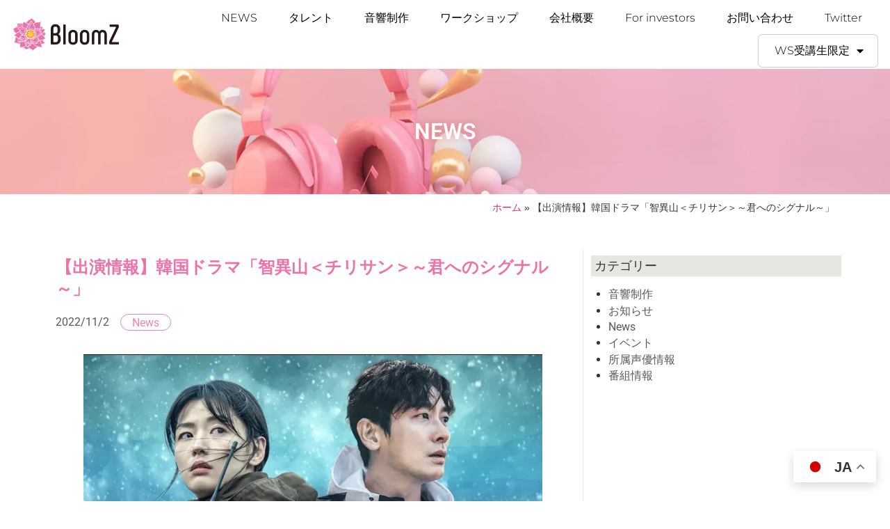

--- FILE ---
content_type: text/html; charset=UTF-8
request_url: https://www.bloomz-inc.com/news/6278/
body_size: 19629
content:
<!doctype html>
<html lang="ja">
<head>
	<meta charset="UTF-8">
	<meta name="viewport" content="width=device-width, initial-scale=1">
	<link rel="profile" href="https://gmpg.org/xfn/11">
	<meta name='robots' content='index, follow, max-image-preview:large, max-snippet:-1, max-video-preview:-1' />

	<!-- This site is optimized with the Yoast SEO plugin v25.1 - https://yoast.com/wordpress/plugins/seo/ -->
	<title>【出演情報】韓国ドラマ「智異山＜チリサン＞～君へのシグナル～」 - 株式会社BloomZ</title>
	<meta name="description" content="【出演情報】韓国ドラマ「智異山＜チリサン＞～君へのシグナル～」 - 株式会社BloomZ(ブルームズ)は、音響制作会社と声優プロダクションを運営している会社です。タレントやアーティストのマネージメントやプロモーションも行います。" />
	<link rel="canonical" href="https://www.bloomz-inc.com/news/6278/" />
	<meta property="og:locale" content="ja_JP" />
	<meta property="og:type" content="article" />
	<meta property="og:title" content="【出演情報】韓国ドラマ「智異山＜チリサン＞～君へのシグナル～」 - 株式会社BloomZ" />
	<meta property="og:description" content="【出演情報】韓国ドラマ「智異山＜チリサン＞～君へのシグナル～」 - 株式会社BloomZ(ブルームズ)は、音響制作会社と声優プロダクションを運営している会社です。タレントやアーティストのマネージメントやプロモーションも行います。" />
	<meta property="og:url" content="https://www.bloomz-inc.com/news/6278/" />
	<meta property="og:site_name" content="株式会社BloomZ" />
	<meta property="article:published_time" content="2022-11-02T09:52:56+00:00" />
	<meta property="article:modified_time" content="2022-11-02T13:34:14+00:00" />
	<meta property="og:image" content="https://www.bloomz-inc.com/wp-content/uploads/2022/11/news_20221102_chirisan.jpg" />
	<meta property="og:image:width" content="798" />
	<meta property="og:image:height" content="452" />
	<meta property="og:image:type" content="image/jpeg" />
	<meta name="author" content="BloomZ(Admin)BloomZ(Admin)" />
	<meta name="twitter:card" content="summary_large_image" />
	<meta name="twitter:label1" content="執筆者" />
	<meta name="twitter:data1" content="BloomZ(Admin)BloomZ(Admin)" />
	<meta name="twitter:label2" content="推定読み取り時間" />
	<meta name="twitter:data2" content="1分" />
	<script type="application/ld+json" class="yoast-schema-graph">{"@context":"https://schema.org","@graph":[{"@type":"Article","@id":"https://www.bloomz-inc.com/news/6278/#article","isPartOf":{"@id":"https://www.bloomz-inc.com/news/6278/"},"author":{"name":"BloomZ(Admin)BloomZ(Admin)","@id":"https://www.bloomz-inc.com/#/schema/person/51b5fb362eec5ff8f7dd53f6db71691f"},"headline":"【出演情報】韓国ドラマ「智異山＜チリサン＞～君へのシグナル～」","datePublished":"2022-11-02T09:52:56+00:00","dateModified":"2022-11-02T13:34:14+00:00","mainEntityOfPage":{"@id":"https://www.bloomz-inc.com/news/6278/"},"wordCount":38,"publisher":{"@id":"https://www.bloomz-inc.com/#organization"},"image":{"@id":"https://www.bloomz-inc.com/news/6278/#primaryimage"},"thumbnailUrl":"https://www.bloomz-inc.com/wp-content/uploads/2022/11/news_20221102_chirisan.jpg","articleSection":["News"],"inLanguage":"ja"},{"@type":"WebPage","@id":"https://www.bloomz-inc.com/news/6278/","url":"https://www.bloomz-inc.com/news/6278/","name":"【出演情報】韓国ドラマ「智異山＜チリサン＞～君へのシグナル～」 - 株式会社BloomZ","isPartOf":{"@id":"https://www.bloomz-inc.com/#website"},"primaryImageOfPage":{"@id":"https://www.bloomz-inc.com/news/6278/#primaryimage"},"image":{"@id":"https://www.bloomz-inc.com/news/6278/#primaryimage"},"thumbnailUrl":"https://www.bloomz-inc.com/wp-content/uploads/2022/11/news_20221102_chirisan.jpg","datePublished":"2022-11-02T09:52:56+00:00","dateModified":"2022-11-02T13:34:14+00:00","description":"【出演情報】韓国ドラマ「智異山＜チリサン＞～君へのシグナル～」 - 株式会社BloomZ(ブルームズ)は、音響制作会社と声優プロダクションを運営している会社です。タレントやアーティストのマネージメントやプロモーションも行います。","breadcrumb":{"@id":"https://www.bloomz-inc.com/news/6278/#breadcrumb"},"inLanguage":"ja","potentialAction":[{"@type":"ReadAction","target":["https://www.bloomz-inc.com/news/6278/"]}]},{"@type":"ImageObject","inLanguage":"ja","@id":"https://www.bloomz-inc.com/news/6278/#primaryimage","url":"https://www.bloomz-inc.com/wp-content/uploads/2022/11/news_20221102_chirisan.jpg","contentUrl":"https://www.bloomz-inc.com/wp-content/uploads/2022/11/news_20221102_chirisan.jpg","width":798,"height":452},{"@type":"BreadcrumbList","@id":"https://www.bloomz-inc.com/news/6278/#breadcrumb","itemListElement":[{"@type":"ListItem","position":1,"name":"ホーム","item":"https://www.bloomz-inc.com/"},{"@type":"ListItem","position":2,"name":"【出演情報】韓国ドラマ「智異山＜チリサン＞～君へのシグナル～」"}]},{"@type":"WebSite","@id":"https://www.bloomz-inc.com/#website","url":"https://www.bloomz-inc.com/","name":"株式会社BloomZ","description":"BloomZは、音響制作会社と声優プロダクションを運営している会社です。数々の作品で音響制作をしてきた経験豊富なスタッフが在籍しております。   タレントやアーティストのマネージメントやプロモーションも行います。","publisher":{"@id":"https://www.bloomz-inc.com/#organization"},"potentialAction":[{"@type":"SearchAction","target":{"@type":"EntryPoint","urlTemplate":"https://www.bloomz-inc.com/?s={search_term_string}"},"query-input":{"@type":"PropertyValueSpecification","valueRequired":true,"valueName":"search_term_string"}}],"inLanguage":"ja"},{"@type":"Organization","@id":"https://www.bloomz-inc.com/#organization","name":"株式会社BloomZ","url":"https://www.bloomz-inc.com/","logo":{"@type":"ImageObject","inLanguage":"ja","@id":"https://www.bloomz-inc.com/#/schema/logo/image/","url":"https://www.bloomz-inc.com/wp-content/uploads/2021/08/bloomz_logo.png","contentUrl":"https://www.bloomz-inc.com/wp-content/uploads/2021/08/bloomz_logo.png","width":948,"height":298,"caption":"株式会社BloomZ"},"image":{"@id":"https://www.bloomz-inc.com/#/schema/logo/image/"}},{"@type":"Person","@id":"https://www.bloomz-inc.com/#/schema/person/51b5fb362eec5ff8f7dd53f6db71691f","name":"BloomZ(Admin)BloomZ(Admin)"}]}</script>
	<!-- / Yoast SEO plugin. -->


<link rel="alternate" type="application/rss+xml" title="株式会社BloomZ &raquo; フィード" href="https://www.bloomz-inc.com/feed/" />
<link rel="alternate" type="application/rss+xml" title="株式会社BloomZ &raquo; コメントフィード" href="https://www.bloomz-inc.com/comments/feed/" />
<link rel="alternate" title="oEmbed (JSON)" type="application/json+oembed" href="https://www.bloomz-inc.com/wp-json/oembed/1.0/embed?url=https%3A%2F%2Fwww.bloomz-inc.com%2Fnews%2F6278%2F" />
<link rel="alternate" title="oEmbed (XML)" type="text/xml+oembed" href="https://www.bloomz-inc.com/wp-json/oembed/1.0/embed?url=https%3A%2F%2Fwww.bloomz-inc.com%2Fnews%2F6278%2F&#038;format=xml" />
<style id='wp-img-auto-sizes-contain-inline-css'>
img:is([sizes=auto i],[sizes^="auto," i]){contain-intrinsic-size:3000px 1500px}
/*# sourceURL=wp-img-auto-sizes-contain-inline-css */
</style>
<style id='wp-emoji-styles-inline-css'>

	img.wp-smiley, img.emoji {
		display: inline !important;
		border: none !important;
		box-shadow: none !important;
		height: 1em !important;
		width: 1em !important;
		margin: 0 0.07em !important;
		vertical-align: -0.1em !important;
		background: none !important;
		padding: 0 !important;
	}
/*# sourceURL=wp-emoji-styles-inline-css */
</style>
<link rel='stylesheet' id='wp-block-library-css' href='https://www.bloomz-inc.com/wp-includes/css/dist/block-library/style.min.css?ver=6.9' media='all' />
<style id='wp-block-heading-inline-css'>
h1:where(.wp-block-heading).has-background,h2:where(.wp-block-heading).has-background,h3:where(.wp-block-heading).has-background,h4:where(.wp-block-heading).has-background,h5:where(.wp-block-heading).has-background,h6:where(.wp-block-heading).has-background{padding:1.25em 2.375em}h1.has-text-align-left[style*=writing-mode]:where([style*=vertical-lr]),h1.has-text-align-right[style*=writing-mode]:where([style*=vertical-rl]),h2.has-text-align-left[style*=writing-mode]:where([style*=vertical-lr]),h2.has-text-align-right[style*=writing-mode]:where([style*=vertical-rl]),h3.has-text-align-left[style*=writing-mode]:where([style*=vertical-lr]),h3.has-text-align-right[style*=writing-mode]:where([style*=vertical-rl]),h4.has-text-align-left[style*=writing-mode]:where([style*=vertical-lr]),h4.has-text-align-right[style*=writing-mode]:where([style*=vertical-rl]),h5.has-text-align-left[style*=writing-mode]:where([style*=vertical-lr]),h5.has-text-align-right[style*=writing-mode]:where([style*=vertical-rl]),h6.has-text-align-left[style*=writing-mode]:where([style*=vertical-lr]),h6.has-text-align-right[style*=writing-mode]:where([style*=vertical-rl]){rotate:180deg}
/*# sourceURL=https://www.bloomz-inc.com/wp-includes/blocks/heading/style.min.css */
</style>
<style id='wp-block-image-inline-css'>
.wp-block-image>a,.wp-block-image>figure>a{display:inline-block}.wp-block-image img{box-sizing:border-box;height:auto;max-width:100%;vertical-align:bottom}@media not (prefers-reduced-motion){.wp-block-image img.hide{visibility:hidden}.wp-block-image img.show{animation:show-content-image .4s}}.wp-block-image[style*=border-radius] img,.wp-block-image[style*=border-radius]>a{border-radius:inherit}.wp-block-image.has-custom-border img{box-sizing:border-box}.wp-block-image.aligncenter{text-align:center}.wp-block-image.alignfull>a,.wp-block-image.alignwide>a{width:100%}.wp-block-image.alignfull img,.wp-block-image.alignwide img{height:auto;width:100%}.wp-block-image .aligncenter,.wp-block-image .alignleft,.wp-block-image .alignright,.wp-block-image.aligncenter,.wp-block-image.alignleft,.wp-block-image.alignright{display:table}.wp-block-image .aligncenter>figcaption,.wp-block-image .alignleft>figcaption,.wp-block-image .alignright>figcaption,.wp-block-image.aligncenter>figcaption,.wp-block-image.alignleft>figcaption,.wp-block-image.alignright>figcaption{caption-side:bottom;display:table-caption}.wp-block-image .alignleft{float:left;margin:.5em 1em .5em 0}.wp-block-image .alignright{float:right;margin:.5em 0 .5em 1em}.wp-block-image .aligncenter{margin-left:auto;margin-right:auto}.wp-block-image :where(figcaption){margin-bottom:1em;margin-top:.5em}.wp-block-image.is-style-circle-mask img{border-radius:9999px}@supports ((-webkit-mask-image:none) or (mask-image:none)) or (-webkit-mask-image:none){.wp-block-image.is-style-circle-mask img{border-radius:0;-webkit-mask-image:url('data:image/svg+xml;utf8,<svg viewBox="0 0 100 100" xmlns="http://www.w3.org/2000/svg"><circle cx="50" cy="50" r="50"/></svg>');mask-image:url('data:image/svg+xml;utf8,<svg viewBox="0 0 100 100" xmlns="http://www.w3.org/2000/svg"><circle cx="50" cy="50" r="50"/></svg>');mask-mode:alpha;-webkit-mask-position:center;mask-position:center;-webkit-mask-repeat:no-repeat;mask-repeat:no-repeat;-webkit-mask-size:contain;mask-size:contain}}:root :where(.wp-block-image.is-style-rounded img,.wp-block-image .is-style-rounded img){border-radius:9999px}.wp-block-image figure{margin:0}.wp-lightbox-container{display:flex;flex-direction:column;position:relative}.wp-lightbox-container img{cursor:zoom-in}.wp-lightbox-container img:hover+button{opacity:1}.wp-lightbox-container button{align-items:center;backdrop-filter:blur(16px) saturate(180%);background-color:#5a5a5a40;border:none;border-radius:4px;cursor:zoom-in;display:flex;height:20px;justify-content:center;opacity:0;padding:0;position:absolute;right:16px;text-align:center;top:16px;width:20px;z-index:100}@media not (prefers-reduced-motion){.wp-lightbox-container button{transition:opacity .2s ease}}.wp-lightbox-container button:focus-visible{outline:3px auto #5a5a5a40;outline:3px auto -webkit-focus-ring-color;outline-offset:3px}.wp-lightbox-container button:hover{cursor:pointer;opacity:1}.wp-lightbox-container button:focus{opacity:1}.wp-lightbox-container button:focus,.wp-lightbox-container button:hover,.wp-lightbox-container button:not(:hover):not(:active):not(.has-background){background-color:#5a5a5a40;border:none}.wp-lightbox-overlay{box-sizing:border-box;cursor:zoom-out;height:100vh;left:0;overflow:hidden;position:fixed;top:0;visibility:hidden;width:100%;z-index:100000}.wp-lightbox-overlay .close-button{align-items:center;cursor:pointer;display:flex;justify-content:center;min-height:40px;min-width:40px;padding:0;position:absolute;right:calc(env(safe-area-inset-right) + 16px);top:calc(env(safe-area-inset-top) + 16px);z-index:5000000}.wp-lightbox-overlay .close-button:focus,.wp-lightbox-overlay .close-button:hover,.wp-lightbox-overlay .close-button:not(:hover):not(:active):not(.has-background){background:none;border:none}.wp-lightbox-overlay .lightbox-image-container{height:var(--wp--lightbox-container-height);left:50%;overflow:hidden;position:absolute;top:50%;transform:translate(-50%,-50%);transform-origin:top left;width:var(--wp--lightbox-container-width);z-index:9999999999}.wp-lightbox-overlay .wp-block-image{align-items:center;box-sizing:border-box;display:flex;height:100%;justify-content:center;margin:0;position:relative;transform-origin:0 0;width:100%;z-index:3000000}.wp-lightbox-overlay .wp-block-image img{height:var(--wp--lightbox-image-height);min-height:var(--wp--lightbox-image-height);min-width:var(--wp--lightbox-image-width);width:var(--wp--lightbox-image-width)}.wp-lightbox-overlay .wp-block-image figcaption{display:none}.wp-lightbox-overlay button{background:none;border:none}.wp-lightbox-overlay .scrim{background-color:#fff;height:100%;opacity:.9;position:absolute;width:100%;z-index:2000000}.wp-lightbox-overlay.active{visibility:visible}@media not (prefers-reduced-motion){.wp-lightbox-overlay.active{animation:turn-on-visibility .25s both}.wp-lightbox-overlay.active img{animation:turn-on-visibility .35s both}.wp-lightbox-overlay.show-closing-animation:not(.active){animation:turn-off-visibility .35s both}.wp-lightbox-overlay.show-closing-animation:not(.active) img{animation:turn-off-visibility .25s both}.wp-lightbox-overlay.zoom.active{animation:none;opacity:1;visibility:visible}.wp-lightbox-overlay.zoom.active .lightbox-image-container{animation:lightbox-zoom-in .4s}.wp-lightbox-overlay.zoom.active .lightbox-image-container img{animation:none}.wp-lightbox-overlay.zoom.active .scrim{animation:turn-on-visibility .4s forwards}.wp-lightbox-overlay.zoom.show-closing-animation:not(.active){animation:none}.wp-lightbox-overlay.zoom.show-closing-animation:not(.active) .lightbox-image-container{animation:lightbox-zoom-out .4s}.wp-lightbox-overlay.zoom.show-closing-animation:not(.active) .lightbox-image-container img{animation:none}.wp-lightbox-overlay.zoom.show-closing-animation:not(.active) .scrim{animation:turn-off-visibility .4s forwards}}@keyframes show-content-image{0%{visibility:hidden}99%{visibility:hidden}to{visibility:visible}}@keyframes turn-on-visibility{0%{opacity:0}to{opacity:1}}@keyframes turn-off-visibility{0%{opacity:1;visibility:visible}99%{opacity:0;visibility:visible}to{opacity:0;visibility:hidden}}@keyframes lightbox-zoom-in{0%{transform:translate(calc((-100vw + var(--wp--lightbox-scrollbar-width))/2 + var(--wp--lightbox-initial-left-position)),calc(-50vh + var(--wp--lightbox-initial-top-position))) scale(var(--wp--lightbox-scale))}to{transform:translate(-50%,-50%) scale(1)}}@keyframes lightbox-zoom-out{0%{transform:translate(-50%,-50%) scale(1);visibility:visible}99%{visibility:visible}to{transform:translate(calc((-100vw + var(--wp--lightbox-scrollbar-width))/2 + var(--wp--lightbox-initial-left-position)),calc(-50vh + var(--wp--lightbox-initial-top-position))) scale(var(--wp--lightbox-scale));visibility:hidden}}
/*# sourceURL=https://www.bloomz-inc.com/wp-includes/blocks/image/style.min.css */
</style>
<style id='wp-block-list-inline-css'>
ol,ul{box-sizing:border-box}:root :where(.wp-block-list.has-background){padding:1.25em 2.375em}
/*# sourceURL=https://www.bloomz-inc.com/wp-includes/blocks/list/style.min.css */
</style>
<style id='wp-block-paragraph-inline-css'>
.is-small-text{font-size:.875em}.is-regular-text{font-size:1em}.is-large-text{font-size:2.25em}.is-larger-text{font-size:3em}.has-drop-cap:not(:focus):first-letter{float:left;font-size:8.4em;font-style:normal;font-weight:100;line-height:.68;margin:.05em .1em 0 0;text-transform:uppercase}body.rtl .has-drop-cap:not(:focus):first-letter{float:none;margin-left:.1em}p.has-drop-cap.has-background{overflow:hidden}:root :where(p.has-background){padding:1.25em 2.375em}:where(p.has-text-color:not(.has-link-color)) a{color:inherit}p.has-text-align-left[style*="writing-mode:vertical-lr"],p.has-text-align-right[style*="writing-mode:vertical-rl"]{rotate:180deg}
/*# sourceURL=https://www.bloomz-inc.com/wp-includes/blocks/paragraph/style.min.css */
</style>
<style id='global-styles-inline-css'>
:root{--wp--preset--aspect-ratio--square: 1;--wp--preset--aspect-ratio--4-3: 4/3;--wp--preset--aspect-ratio--3-4: 3/4;--wp--preset--aspect-ratio--3-2: 3/2;--wp--preset--aspect-ratio--2-3: 2/3;--wp--preset--aspect-ratio--16-9: 16/9;--wp--preset--aspect-ratio--9-16: 9/16;--wp--preset--color--black: #000000;--wp--preset--color--cyan-bluish-gray: #abb8c3;--wp--preset--color--white: #ffffff;--wp--preset--color--pale-pink: #f78da7;--wp--preset--color--vivid-red: #cf2e2e;--wp--preset--color--luminous-vivid-orange: #ff6900;--wp--preset--color--luminous-vivid-amber: #fcb900;--wp--preset--color--light-green-cyan: #7bdcb5;--wp--preset--color--vivid-green-cyan: #00d084;--wp--preset--color--pale-cyan-blue: #8ed1fc;--wp--preset--color--vivid-cyan-blue: #0693e3;--wp--preset--color--vivid-purple: #9b51e0;--wp--preset--gradient--vivid-cyan-blue-to-vivid-purple: linear-gradient(135deg,rgb(6,147,227) 0%,rgb(155,81,224) 100%);--wp--preset--gradient--light-green-cyan-to-vivid-green-cyan: linear-gradient(135deg,rgb(122,220,180) 0%,rgb(0,208,130) 100%);--wp--preset--gradient--luminous-vivid-amber-to-luminous-vivid-orange: linear-gradient(135deg,rgb(252,185,0) 0%,rgb(255,105,0) 100%);--wp--preset--gradient--luminous-vivid-orange-to-vivid-red: linear-gradient(135deg,rgb(255,105,0) 0%,rgb(207,46,46) 100%);--wp--preset--gradient--very-light-gray-to-cyan-bluish-gray: linear-gradient(135deg,rgb(238,238,238) 0%,rgb(169,184,195) 100%);--wp--preset--gradient--cool-to-warm-spectrum: linear-gradient(135deg,rgb(74,234,220) 0%,rgb(151,120,209) 20%,rgb(207,42,186) 40%,rgb(238,44,130) 60%,rgb(251,105,98) 80%,rgb(254,248,76) 100%);--wp--preset--gradient--blush-light-purple: linear-gradient(135deg,rgb(255,206,236) 0%,rgb(152,150,240) 100%);--wp--preset--gradient--blush-bordeaux: linear-gradient(135deg,rgb(254,205,165) 0%,rgb(254,45,45) 50%,rgb(107,0,62) 100%);--wp--preset--gradient--luminous-dusk: linear-gradient(135deg,rgb(255,203,112) 0%,rgb(199,81,192) 50%,rgb(65,88,208) 100%);--wp--preset--gradient--pale-ocean: linear-gradient(135deg,rgb(255,245,203) 0%,rgb(182,227,212) 50%,rgb(51,167,181) 100%);--wp--preset--gradient--electric-grass: linear-gradient(135deg,rgb(202,248,128) 0%,rgb(113,206,126) 100%);--wp--preset--gradient--midnight: linear-gradient(135deg,rgb(2,3,129) 0%,rgb(40,116,252) 100%);--wp--preset--font-size--small: 13px;--wp--preset--font-size--medium: 20px;--wp--preset--font-size--large: 36px;--wp--preset--font-size--x-large: 42px;--wp--preset--spacing--20: 0.44rem;--wp--preset--spacing--30: 0.67rem;--wp--preset--spacing--40: 1rem;--wp--preset--spacing--50: 1.5rem;--wp--preset--spacing--60: 2.25rem;--wp--preset--spacing--70: 3.38rem;--wp--preset--spacing--80: 5.06rem;--wp--preset--shadow--natural: 6px 6px 9px rgba(0, 0, 0, 0.2);--wp--preset--shadow--deep: 12px 12px 50px rgba(0, 0, 0, 0.4);--wp--preset--shadow--sharp: 6px 6px 0px rgba(0, 0, 0, 0.2);--wp--preset--shadow--outlined: 6px 6px 0px -3px rgb(255, 255, 255), 6px 6px rgb(0, 0, 0);--wp--preset--shadow--crisp: 6px 6px 0px rgb(0, 0, 0);}:root { --wp--style--global--content-size: 800px;--wp--style--global--wide-size: 1200px; }:where(body) { margin: 0; }.wp-site-blocks > .alignleft { float: left; margin-right: 2em; }.wp-site-blocks > .alignright { float: right; margin-left: 2em; }.wp-site-blocks > .aligncenter { justify-content: center; margin-left: auto; margin-right: auto; }:where(.wp-site-blocks) > * { margin-block-start: 24px; margin-block-end: 0; }:where(.wp-site-blocks) > :first-child { margin-block-start: 0; }:where(.wp-site-blocks) > :last-child { margin-block-end: 0; }:root { --wp--style--block-gap: 24px; }:root :where(.is-layout-flow) > :first-child{margin-block-start: 0;}:root :where(.is-layout-flow) > :last-child{margin-block-end: 0;}:root :where(.is-layout-flow) > *{margin-block-start: 24px;margin-block-end: 0;}:root :where(.is-layout-constrained) > :first-child{margin-block-start: 0;}:root :where(.is-layout-constrained) > :last-child{margin-block-end: 0;}:root :where(.is-layout-constrained) > *{margin-block-start: 24px;margin-block-end: 0;}:root :where(.is-layout-flex){gap: 24px;}:root :where(.is-layout-grid){gap: 24px;}.is-layout-flow > .alignleft{float: left;margin-inline-start: 0;margin-inline-end: 2em;}.is-layout-flow > .alignright{float: right;margin-inline-start: 2em;margin-inline-end: 0;}.is-layout-flow > .aligncenter{margin-left: auto !important;margin-right: auto !important;}.is-layout-constrained > .alignleft{float: left;margin-inline-start: 0;margin-inline-end: 2em;}.is-layout-constrained > .alignright{float: right;margin-inline-start: 2em;margin-inline-end: 0;}.is-layout-constrained > .aligncenter{margin-left: auto !important;margin-right: auto !important;}.is-layout-constrained > :where(:not(.alignleft):not(.alignright):not(.alignfull)){max-width: var(--wp--style--global--content-size);margin-left: auto !important;margin-right: auto !important;}.is-layout-constrained > .alignwide{max-width: var(--wp--style--global--wide-size);}body .is-layout-flex{display: flex;}.is-layout-flex{flex-wrap: wrap;align-items: center;}.is-layout-flex > :is(*, div){margin: 0;}body .is-layout-grid{display: grid;}.is-layout-grid > :is(*, div){margin: 0;}body{padding-top: 0px;padding-right: 0px;padding-bottom: 0px;padding-left: 0px;}a:where(:not(.wp-element-button)){text-decoration: underline;}:root :where(.wp-element-button, .wp-block-button__link){background-color: #32373c;border-width: 0;color: #fff;font-family: inherit;font-size: inherit;font-style: inherit;font-weight: inherit;letter-spacing: inherit;line-height: inherit;padding-top: calc(0.667em + 2px);padding-right: calc(1.333em + 2px);padding-bottom: calc(0.667em + 2px);padding-left: calc(1.333em + 2px);text-decoration: none;text-transform: inherit;}.has-black-color{color: var(--wp--preset--color--black) !important;}.has-cyan-bluish-gray-color{color: var(--wp--preset--color--cyan-bluish-gray) !important;}.has-white-color{color: var(--wp--preset--color--white) !important;}.has-pale-pink-color{color: var(--wp--preset--color--pale-pink) !important;}.has-vivid-red-color{color: var(--wp--preset--color--vivid-red) !important;}.has-luminous-vivid-orange-color{color: var(--wp--preset--color--luminous-vivid-orange) !important;}.has-luminous-vivid-amber-color{color: var(--wp--preset--color--luminous-vivid-amber) !important;}.has-light-green-cyan-color{color: var(--wp--preset--color--light-green-cyan) !important;}.has-vivid-green-cyan-color{color: var(--wp--preset--color--vivid-green-cyan) !important;}.has-pale-cyan-blue-color{color: var(--wp--preset--color--pale-cyan-blue) !important;}.has-vivid-cyan-blue-color{color: var(--wp--preset--color--vivid-cyan-blue) !important;}.has-vivid-purple-color{color: var(--wp--preset--color--vivid-purple) !important;}.has-black-background-color{background-color: var(--wp--preset--color--black) !important;}.has-cyan-bluish-gray-background-color{background-color: var(--wp--preset--color--cyan-bluish-gray) !important;}.has-white-background-color{background-color: var(--wp--preset--color--white) !important;}.has-pale-pink-background-color{background-color: var(--wp--preset--color--pale-pink) !important;}.has-vivid-red-background-color{background-color: var(--wp--preset--color--vivid-red) !important;}.has-luminous-vivid-orange-background-color{background-color: var(--wp--preset--color--luminous-vivid-orange) !important;}.has-luminous-vivid-amber-background-color{background-color: var(--wp--preset--color--luminous-vivid-amber) !important;}.has-light-green-cyan-background-color{background-color: var(--wp--preset--color--light-green-cyan) !important;}.has-vivid-green-cyan-background-color{background-color: var(--wp--preset--color--vivid-green-cyan) !important;}.has-pale-cyan-blue-background-color{background-color: var(--wp--preset--color--pale-cyan-blue) !important;}.has-vivid-cyan-blue-background-color{background-color: var(--wp--preset--color--vivid-cyan-blue) !important;}.has-vivid-purple-background-color{background-color: var(--wp--preset--color--vivid-purple) !important;}.has-black-border-color{border-color: var(--wp--preset--color--black) !important;}.has-cyan-bluish-gray-border-color{border-color: var(--wp--preset--color--cyan-bluish-gray) !important;}.has-white-border-color{border-color: var(--wp--preset--color--white) !important;}.has-pale-pink-border-color{border-color: var(--wp--preset--color--pale-pink) !important;}.has-vivid-red-border-color{border-color: var(--wp--preset--color--vivid-red) !important;}.has-luminous-vivid-orange-border-color{border-color: var(--wp--preset--color--luminous-vivid-orange) !important;}.has-luminous-vivid-amber-border-color{border-color: var(--wp--preset--color--luminous-vivid-amber) !important;}.has-light-green-cyan-border-color{border-color: var(--wp--preset--color--light-green-cyan) !important;}.has-vivid-green-cyan-border-color{border-color: var(--wp--preset--color--vivid-green-cyan) !important;}.has-pale-cyan-blue-border-color{border-color: var(--wp--preset--color--pale-cyan-blue) !important;}.has-vivid-cyan-blue-border-color{border-color: var(--wp--preset--color--vivid-cyan-blue) !important;}.has-vivid-purple-border-color{border-color: var(--wp--preset--color--vivid-purple) !important;}.has-vivid-cyan-blue-to-vivid-purple-gradient-background{background: var(--wp--preset--gradient--vivid-cyan-blue-to-vivid-purple) !important;}.has-light-green-cyan-to-vivid-green-cyan-gradient-background{background: var(--wp--preset--gradient--light-green-cyan-to-vivid-green-cyan) !important;}.has-luminous-vivid-amber-to-luminous-vivid-orange-gradient-background{background: var(--wp--preset--gradient--luminous-vivid-amber-to-luminous-vivid-orange) !important;}.has-luminous-vivid-orange-to-vivid-red-gradient-background{background: var(--wp--preset--gradient--luminous-vivid-orange-to-vivid-red) !important;}.has-very-light-gray-to-cyan-bluish-gray-gradient-background{background: var(--wp--preset--gradient--very-light-gray-to-cyan-bluish-gray) !important;}.has-cool-to-warm-spectrum-gradient-background{background: var(--wp--preset--gradient--cool-to-warm-spectrum) !important;}.has-blush-light-purple-gradient-background{background: var(--wp--preset--gradient--blush-light-purple) !important;}.has-blush-bordeaux-gradient-background{background: var(--wp--preset--gradient--blush-bordeaux) !important;}.has-luminous-dusk-gradient-background{background: var(--wp--preset--gradient--luminous-dusk) !important;}.has-pale-ocean-gradient-background{background: var(--wp--preset--gradient--pale-ocean) !important;}.has-electric-grass-gradient-background{background: var(--wp--preset--gradient--electric-grass) !important;}.has-midnight-gradient-background{background: var(--wp--preset--gradient--midnight) !important;}.has-small-font-size{font-size: var(--wp--preset--font-size--small) !important;}.has-medium-font-size{font-size: var(--wp--preset--font-size--medium) !important;}.has-large-font-size{font-size: var(--wp--preset--font-size--large) !important;}.has-x-large-font-size{font-size: var(--wp--preset--font-size--x-large) !important;}
/*# sourceURL=global-styles-inline-css */
</style>

<link rel='stylesheet' id='table-addons-for-elementor-css' href='https://www.bloomz-inc.com/wp-content/plugins/table-addons-for-elementor/public/css/table-addons-for-elementor-public.css?ver=2.1.4' media='all' />
<link rel='stylesheet' id='hello-elementor-css' href='https://www.bloomz-inc.com/wp-content/themes/hello-elementor/assets/css/reset.css?ver=3.4.5' media='all' />
<link rel='stylesheet' id='hello-elementor-theme-style-css' href='https://www.bloomz-inc.com/wp-content/themes/hello-elementor/assets/css/theme.css?ver=3.4.5' media='all' />
<link rel='stylesheet' id='hello-elementor-header-footer-css' href='https://www.bloomz-inc.com/wp-content/themes/hello-elementor/assets/css/header-footer.css?ver=3.4.5' media='all' />
<link rel='stylesheet' id='elementor-frontend-css' href='https://www.bloomz-inc.com/wp-content/plugins/elementor/assets/css/frontend.min.css?ver=3.29.0' media='all' />
<link rel='stylesheet' id='elementor-post-6-css' href='https://www.bloomz-inc.com/wp-content/uploads/elementor/css/post-6.css?ver=1747812686' media='all' />
<link rel='stylesheet' id='wp-members-css' href='https://www.bloomz-inc.com/wp-content/plugins/wp-members/assets/css/forms/generic-no-float.min.css?ver=3.5.3' media='all' />
<link rel='stylesheet' id='widget-heading-css' href='https://www.bloomz-inc.com/wp-content/plugins/elementor/assets/css/widget-heading.min.css?ver=3.29.0' media='all' />
<link rel='stylesheet' id='widget-breadcrumbs-css' href='https://www.bloomz-inc.com/wp-content/plugins/elementor-pro/assets/css/widget-breadcrumbs.min.css?ver=3.29.0' media='all' />
<link rel='stylesheet' id='widget-post-info-css' href='https://www.bloomz-inc.com/wp-content/plugins/elementor-pro/assets/css/widget-post-info.min.css?ver=3.29.0' media='all' />
<link rel='stylesheet' id='widget-icon-list-css' href='https://www.bloomz-inc.com/wp-content/plugins/elementor/assets/css/widget-icon-list.min.css?ver=3.29.0' media='all' />
<link rel='stylesheet' id='elementor-icons-shared-0-css' href='https://www.bloomz-inc.com/wp-content/plugins/elementor/assets/lib/font-awesome/css/fontawesome.min.css?ver=5.15.3' media='all' />
<link rel='stylesheet' id='elementor-icons-fa-regular-css' href='https://www.bloomz-inc.com/wp-content/plugins/elementor/assets/lib/font-awesome/css/regular.min.css?ver=5.15.3' media='all' />
<link rel='stylesheet' id='elementor-icons-fa-solid-css' href='https://www.bloomz-inc.com/wp-content/plugins/elementor/assets/lib/font-awesome/css/solid.min.css?ver=5.15.3' media='all' />
<link rel='stylesheet' id='widget-share-buttons-css' href='https://www.bloomz-inc.com/wp-content/plugins/elementor-pro/assets/css/widget-share-buttons.min.css?ver=3.29.0' media='all' />
<link rel='stylesheet' id='e-apple-webkit-css' href='https://www.bloomz-inc.com/wp-content/plugins/elementor/assets/css/conditionals/apple-webkit.min.css?ver=3.29.0' media='all' />
<link rel='stylesheet' id='elementor-icons-fa-brands-css' href='https://www.bloomz-inc.com/wp-content/plugins/elementor/assets/lib/font-awesome/css/brands.min.css?ver=5.15.3' media='all' />
<link rel='stylesheet' id='widget-post-navigation-css' href='https://www.bloomz-inc.com/wp-content/plugins/elementor-pro/assets/css/widget-post-navigation.min.css?ver=3.29.0' media='all' />
<link rel='stylesheet' id='widget-spacer-css' href='https://www.bloomz-inc.com/wp-content/plugins/elementor/assets/css/widget-spacer.min.css?ver=3.29.0' media='all' />
<link rel='stylesheet' id='swiper-css' href='https://www.bloomz-inc.com/wp-content/plugins/elementor/assets/lib/swiper/v8/css/swiper.min.css?ver=8.4.5' media='all' />
<link rel='stylesheet' id='e-swiper-css' href='https://www.bloomz-inc.com/wp-content/plugins/elementor/assets/css/conditionals/e-swiper.min.css?ver=3.29.0' media='all' />
<link rel='stylesheet' id='elementor-icons-css' href='https://www.bloomz-inc.com/wp-content/plugins/elementor/assets/lib/eicons/css/elementor-icons.min.css?ver=5.40.0' media='all' />
<link rel='stylesheet' id='elementor-post-543-css' href='https://www.bloomz-inc.com/wp-content/uploads/elementor/css/post-543.css?ver=1747976347' media='all' />
<link rel='stylesheet' id='elementor-post-546-css' href='https://www.bloomz-inc.com/wp-content/uploads/elementor/css/post-546.css?ver=1747812686' media='all' />
<link rel='stylesheet' id='elementor-post-2936-css' href='https://www.bloomz-inc.com/wp-content/uploads/elementor/css/post-2936.css?ver=1747812689' media='all' />
<link rel='stylesheet' id='eael-general-css' href='https://www.bloomz-inc.com/wp-content/plugins/essential-addons-for-elementor-lite/assets/front-end/css/view/general.min.css?ver=6.1.14' media='all' />
<link rel='stylesheet' id='elementor-gf-local-roboto-css' href='https://www.bloomz-inc.com/wp-content/uploads/elementor/google-fonts/css/roboto.css?ver=1747812099' media='all' />
<link rel='stylesheet' id='elementor-gf-local-montserrat-css' href='https://www.bloomz-inc.com/wp-content/uploads/elementor/google-fonts/css/montserrat.css?ver=1747812105' media='all' />
<script src="https://www.bloomz-inc.com/wp-includes/js/jquery/jquery.min.js?ver=3.7.1" id="jquery-core-js"></script>
<script src="https://www.bloomz-inc.com/wp-includes/js/jquery/jquery-migrate.min.js?ver=3.4.1" id="jquery-migrate-js"></script>
<link rel="https://api.w.org/" href="https://www.bloomz-inc.com/wp-json/" /><link rel="alternate" title="JSON" type="application/json" href="https://www.bloomz-inc.com/wp-json/wp/v2/posts/6278" /><link rel="EditURI" type="application/rsd+xml" title="RSD" href="https://www.bloomz-inc.com/xmlrpc.php?rsd" />
<meta name="generator" content="WordPress 6.9" />
<link rel='shortlink' href='https://www.bloomz-inc.com/?p=6278' />
<!-- HFCM by 99 Robots - Snippet # 1: ログインフォームの調整CSS -->
<style>
	#wpmem_login #wpmem_login_form label,
	#wpmem_login #wpmem_login_form .div_text,
	#wpmem_login #wpmem_login_form .button_div{
		display: none;
	}
</style>
<!-- /end HFCM by 99 Robots -->
<!-- HFCM by 99 Robots - Snippet # 2: タレント用ヘッダー設定 -->
<script>
jQuery(function () {
	var categoryRemove = jQuery('#talent_navi_category');
	if (document.URL.match("custody")) {
		categoryRemove.remove();
		jQuery('[id^="list_box"]:not("#list_box003")').remove();
		jQuery('[id^="talent_"]').css('opacity', '1');
		jQuery('#list_box003').css('opacity', '1');

	} else if (document.URL.match("associate")) {
		categoryRemove.remove();
		jQuery('[id^="list_box"]:not("#list_box002")').remove();
		jQuery('[id^="talent_"]').css('opacity', '1');
		jQuery('#list_box002').css('opacity', '1');

	} else if (document.URL.match("affiliation")) {
		categoryRemove.remove();
		jQuery('[id^="list_box"]:not("#list_box001")').remove().css('opacity', '1');
		jQuery('[id^="talent_"]').css('opacity', '1');
		jQuery('#list_box001').css('opacity', '1');

	} else if (document.URL.match("/talent/")) {
		jQuery('[id^="list_box"]').css('opacity', '1');
		jQuery('[id^="talent_"]').css('opacity', '1');
		console.log('log');
	} else {
	    jQuery('[id^="talent_"]').remove();
	    jQuery('#page_top_box').remove();
	}
	
    if (document.URL.match("/tag/male")) {
        jQuery('.female_title').remove();
        jQuery('.female_list').remove();
    } if (document.URL.match("/tag/female")) {
        jQuery('.male_title').remove();
        jQuery('.male_list').remove();
    }
});
</script>
<!-- /end HFCM by 99 Robots -->
<!-- HFCM by 99 Robots - Snippet # 3: タレント用ヘッダー設定_カテゴリ別 -->
<style>
 [id^="talent_"],
 [id^="list_box"]{
    opacity: 0;
 }
</style>
<!-- /end HFCM by 99 Robots -->
<!-- HFCM by 99 Robots - Snippet # 4: ニュース記事 -->
<style>
	.elementor-element-5dab593e,
	.elementor-element-6ceb69b {
		opacity: 0;
		display: none;
	}
	
	[id^="talent_"],
	[id^="list_box"]{
		opacity: 0;
 }
</style>
<script>
jQuery(function () {
    if (document.URL.match("/talent/")) {
    } else {
      jQuery('[id^="talent_"]').remove();
      jQuery('#page_top_box').remove();
    }
			
    jQuery('.elementor-element-5dab593e').remove();
    jQuery('.elementor-element-6ceb69b').remove();
});
</script>
<!-- /end HFCM by 99 Robots -->
<meta name="generator" content="Elementor 3.29.0; features: additional_custom_breakpoints, e_local_google_fonts; settings: css_print_method-external, google_font-enabled, font_display-auto">
			<style>
				.e-con.e-parent:nth-of-type(n+4):not(.e-lazyloaded):not(.e-no-lazyload),
				.e-con.e-parent:nth-of-type(n+4):not(.e-lazyloaded):not(.e-no-lazyload) * {
					background-image: none !important;
				}
				@media screen and (max-height: 1024px) {
					.e-con.e-parent:nth-of-type(n+3):not(.e-lazyloaded):not(.e-no-lazyload),
					.e-con.e-parent:nth-of-type(n+3):not(.e-lazyloaded):not(.e-no-lazyload) * {
						background-image: none !important;
					}
				}
				@media screen and (max-height: 640px) {
					.e-con.e-parent:nth-of-type(n+2):not(.e-lazyloaded):not(.e-no-lazyload),
					.e-con.e-parent:nth-of-type(n+2):not(.e-lazyloaded):not(.e-no-lazyload) * {
						background-image: none !important;
					}
				}
			</style>
			<link rel="icon" href="https://www.bloomz-inc.com/wp-content/uploads/2021/08/favicon.png" sizes="32x32" />
<link rel="icon" href="https://www.bloomz-inc.com/wp-content/uploads/2021/08/favicon.png" sizes="192x192" />
<link rel="apple-touch-icon" href="https://www.bloomz-inc.com/wp-content/uploads/2021/08/favicon.png" />
<meta name="msapplication-TileImage" content="https://www.bloomz-inc.com/wp-content/uploads/2021/08/favicon.png" />
<link rel='stylesheet' id='widget-image-css' href='https://www.bloomz-inc.com/wp-content/plugins/elementor/assets/css/widget-image.min.css?ver=3.29.0' media='all' />
<link rel='stylesheet' id='widget-nav-menu-css' href='https://www.bloomz-inc.com/wp-content/plugins/elementor-pro/assets/css/widget-nav-menu.min.css?ver=3.29.0' media='all' />
<link rel='stylesheet' id='widget-menu-anchor-css' href='https://www.bloomz-inc.com/wp-content/plugins/elementor/assets/css/widget-menu-anchor.min.css?ver=3.29.0' media='all' />
<link rel='stylesheet' id='widget-divider-css' href='https://www.bloomz-inc.com/wp-content/plugins/elementor/assets/css/widget-divider.min.css?ver=3.29.0' media='all' />
</head>
<body class="wp-singular post-template-default single single-post postid-6278 single-format-standard wp-custom-logo wp-embed-responsive wp-theme-hello-elementor eio-default hello-elementor-default elementor-default elementor-kit-6 elementor-page-2936">


<a class="skip-link screen-reader-text" href="#content">コンテンツにスキップ</a>

		<div data-elementor-type="header" data-elementor-id="543" class="elementor elementor-543 elementor-location-header" data-elementor-post-type="elementor_library">
					<section class="elementor-section elementor-top-section elementor-element elementor-element-7a6dd58e elementor-section-full_width elementor-section-height-min-height elementor-section-content-middle header_nav_bar elementor-section-height-default elementor-section-items-middle" data-id="7a6dd58e" data-element_type="section" data-settings="{&quot;sticky&quot;:&quot;top&quot;,&quot;background_background&quot;:&quot;classic&quot;,&quot;sticky_on&quot;:[&quot;desktop&quot;,&quot;tablet&quot;,&quot;mobile&quot;],&quot;sticky_offset&quot;:0,&quot;sticky_effects_offset&quot;:0,&quot;sticky_anchor_link_offset&quot;:0}">
						<div class="elementor-container elementor-column-gap-default">
					<div class="elementor-column elementor-col-33 elementor-top-column elementor-element elementor-element-778066e7" data-id="778066e7" data-element_type="column">
			<div class="elementor-widget-wrap elementor-element-populated">
						<div class="elementor-element elementor-element-4ff88278 header_bloomz_logo elementor-widget elementor-widget-image" data-id="4ff88278" data-element_type="widget" data-widget_type="image.default">
				<div class="elementor-widget-container">
																<a href="https://www.bloomz-inc.com">
							<img width="948" height="298" src="https://www.bloomz-inc.com/wp-content/uploads/2021/08/bloomz_logo.png" class="attachment-full size-full wp-image-124" alt="" srcset="https://www.bloomz-inc.com/wp-content/uploads/2021/08/bloomz_logo.png 948w, https://www.bloomz-inc.com/wp-content/uploads/2021/08/bloomz_logo-300x94.png 300w, https://www.bloomz-inc.com/wp-content/uploads/2021/08/bloomz_logo-768x241.png 768w" sizes="(max-width: 948px) 100vw, 948px" />								</a>
															</div>
				</div>
					</div>
		</div>
				<div class="elementor-column elementor-col-66 elementor-top-column elementor-element elementor-element-7bcb5a16" data-id="7bcb5a16" data-element_type="column">
			<div class="elementor-widget-wrap elementor-element-populated">
						<div class="elementor-element elementor-element-7612405d elementor-nav-menu__align-end elementor-nav-menu--stretch elementor-nav-menu__text-align-center elementor-nav-menu--dropdown-tablet elementor-nav-menu--toggle elementor-nav-menu--burger elementor-widget elementor-widget-nav-menu" data-id="7612405d" data-element_type="widget" data-settings="{&quot;full_width&quot;:&quot;stretch&quot;,&quot;layout&quot;:&quot;horizontal&quot;,&quot;submenu_icon&quot;:{&quot;value&quot;:&quot;&lt;i class=\&quot;fas fa-caret-down\&quot;&gt;&lt;\/i&gt;&quot;,&quot;library&quot;:&quot;fa-solid&quot;},&quot;toggle&quot;:&quot;burger&quot;}" data-widget_type="nav-menu.default">
				<div class="elementor-widget-container">
								<nav aria-label="メニュー" class="elementor-nav-menu--main elementor-nav-menu__container elementor-nav-menu--layout-horizontal e--pointer-none">
				<ul id="menu-1-7612405d" class="elementor-nav-menu"><li class="menu-item menu-item-type-custom menu-item-object-custom menu-item-2622"><a href="https://www.bloomz-inc.com/category/news/" class="elementor-item">NEWS</a></li>
<li class="menu-item menu-item-type-custom menu-item-object-custom menu-item-2621"><a href="https://www.bloomz-inc.com/talent/" class="elementor-item">タレント</a></li>
<li class="menu-item menu-item-type-custom menu-item-object-custom menu-item-2189"><a href="https://www.bloomz-inc.com/service/" class="elementor-item">音響制作</a></li>
<li class="menu-item menu-item-type-custom menu-item-object-custom menu-item-2190"><a href="https://www.bloomz-inc.com/workshop/" class="elementor-item">ワークショップ</a></li>
<li class="menu-item menu-item-type-custom menu-item-object-custom menu-item-2188"><a href="https://www.bloomz-inc.com/company/" class="elementor-item">会社概要</a></li>
<li class="menu-item menu-item-type-custom menu-item-object-custom menu-item-7579"><a href="https://investor.bloomz-inc.com" class="elementor-item">For investors</a></li>
<li class="menu-item menu-item-type-custom menu-item-object-custom menu-item-2186"><a href="https://www.bloomz-inc.com/contact/" class="elementor-item">お問い合わせ</a></li>
<li class="navi_tw menu-item menu-item-type-custom menu-item-object-custom menu-item-3434"><a target="_blank" href="https://twitter.com/bloomz_inc" title="外部へ移動します。" class="elementor-item">Twitter</a></li>
<li class="menu-item menu-item-type-post_type menu-item-object-page menu-item-has-children menu-item-697"><a href="https://www.bloomz-inc.com/wsmemberportal/information/" class="elementor-item">WS受講生限定</a>
<ul class="sub-menu elementor-nav-menu--dropdown">
	<li class="menu-item menu-item-type-post_type menu-item-object-page menu-item-761"><a href="https://www.bloomz-inc.com/ws_login/" class="elementor-sub-item">ログイン</a></li>
</ul>
</li>
</ul>			</nav>
					<div class="elementor-menu-toggle" role="button" tabindex="0" aria-label="Menu Toggle" aria-expanded="false">
			<i aria-hidden="true" role="presentation" class="elementor-menu-toggle__icon--open eicon-menu-bar"></i><i aria-hidden="true" role="presentation" class="elementor-menu-toggle__icon--close eicon-close"></i>		</div>
					<nav class="elementor-nav-menu--dropdown elementor-nav-menu__container" aria-hidden="true">
				<ul id="menu-2-7612405d" class="elementor-nav-menu"><li class="menu-item menu-item-type-custom menu-item-object-custom menu-item-2622"><a href="https://www.bloomz-inc.com/category/news/" class="elementor-item" tabindex="-1">NEWS</a></li>
<li class="menu-item menu-item-type-custom menu-item-object-custom menu-item-2621"><a href="https://www.bloomz-inc.com/talent/" class="elementor-item" tabindex="-1">タレント</a></li>
<li class="menu-item menu-item-type-custom menu-item-object-custom menu-item-2189"><a href="https://www.bloomz-inc.com/service/" class="elementor-item" tabindex="-1">音響制作</a></li>
<li class="menu-item menu-item-type-custom menu-item-object-custom menu-item-2190"><a href="https://www.bloomz-inc.com/workshop/" class="elementor-item" tabindex="-1">ワークショップ</a></li>
<li class="menu-item menu-item-type-custom menu-item-object-custom menu-item-2188"><a href="https://www.bloomz-inc.com/company/" class="elementor-item" tabindex="-1">会社概要</a></li>
<li class="menu-item menu-item-type-custom menu-item-object-custom menu-item-7579"><a href="https://investor.bloomz-inc.com" class="elementor-item" tabindex="-1">For investors</a></li>
<li class="menu-item menu-item-type-custom menu-item-object-custom menu-item-2186"><a href="https://www.bloomz-inc.com/contact/" class="elementor-item" tabindex="-1">お問い合わせ</a></li>
<li class="navi_tw menu-item menu-item-type-custom menu-item-object-custom menu-item-3434"><a target="_blank" href="https://twitter.com/bloomz_inc" title="外部へ移動します。" class="elementor-item" tabindex="-1">Twitter</a></li>
<li class="menu-item menu-item-type-post_type menu-item-object-page menu-item-has-children menu-item-697"><a href="https://www.bloomz-inc.com/wsmemberportal/information/" class="elementor-item" tabindex="-1">WS受講生限定</a>
<ul class="sub-menu elementor-nav-menu--dropdown">
	<li class="menu-item menu-item-type-post_type menu-item-object-page menu-item-761"><a href="https://www.bloomz-inc.com/ws_login/" class="elementor-sub-item" tabindex="-1">ログイン</a></li>
</ul>
</li>
</ul>			</nav>
						</div>
				</div>
					</div>
		</div>
					</div>
		</section>
				<section class="elementor-section elementor-top-section elementor-element elementor-element-a58645a elementor-section-height-min-height elementor-section-boxed elementor-section-height-default elementor-section-items-middle" data-id="a58645a" data-element_type="section" id="talent_header" data-settings="{&quot;background_background&quot;:&quot;classic&quot;}">
							<div class="elementor-background-overlay"></div>
							<div class="elementor-container elementor-column-gap-default">
					<div class="elementor-column elementor-col-100 elementor-top-column elementor-element elementor-element-6e678aa" data-id="6e678aa" data-element_type="column">
			<div class="elementor-widget-wrap elementor-element-populated">
						<div class="elementor-element elementor-element-bd160ae elementor-widget elementor-widget-heading" data-id="bd160ae" data-element_type="widget" data-widget_type="heading.default">
				<div class="elementor-widget-container">
					<h2 class="elementor-heading-title elementor-size-default">タレント</h2>				</div>
				</div>
					</div>
		</div>
					</div>
		</section>
				<section class="elementor-section elementor-top-section elementor-element elementor-element-98c1ca0 elementor-section-content-middle elementor-section-boxed elementor-section-height-default elementor-section-height-default" data-id="98c1ca0" data-element_type="section" id="talent_breadcrumb">
						<div class="elementor-container elementor-column-gap-default">
					<div class="elementor-column elementor-col-33 elementor-top-column elementor-element elementor-element-8e569bb" data-id="8e569bb" data-element_type="column">
			<div class="elementor-widget-wrap">
							</div>
		</div>
				<div class="elementor-column elementor-col-66 elementor-top-column elementor-element elementor-element-1f4ddf5" data-id="1f4ddf5" data-element_type="column">
			<div class="elementor-widget-wrap elementor-element-populated">
						<div class="elementor-element elementor-element-a250ea3 elementor-align-right elementor-widget elementor-widget-breadcrumbs" data-id="a250ea3" data-element_type="widget" data-widget_type="breadcrumbs.default">
				<div class="elementor-widget-container">
					<p id="breadcrumbs"><span><span><a href="https://www.bloomz-inc.com/">ホーム</a></span> » <span class="breadcrumb_last" aria-current="page">【出演情報】韓国ドラマ「智異山＜チリサン＞～君へのシグナル～」</span></span></p>				</div>
				</div>
					</div>
		</div>
					</div>
		</section>
				<section class="elementor-section elementor-top-section elementor-element elementor-element-203ad4c elementor-section-boxed elementor-section-height-default elementor-section-height-default" data-id="203ad4c" data-element_type="section" id="page_top_box">
						<div class="elementor-container elementor-column-gap-default">
					<div class="elementor-column elementor-col-100 elementor-top-column elementor-element elementor-element-b0a325a" data-id="b0a325a" data-element_type="column">
			<div class="elementor-widget-wrap elementor-element-populated">
						<div class="elementor-element elementor-element-8bdd8b0 elementor-widget elementor-widget-menu-anchor" data-id="8bdd8b0" data-element_type="widget" data-widget_type="menu-anchor.default">
				<div class="elementor-widget-container">
							<div class="elementor-menu-anchor" id="page-top"></div>
						</div>
				</div>
					</div>
		</div>
					</div>
		</section>
				<section class="elementor-section elementor-top-section elementor-element elementor-element-1c36b8b elementor-section-boxed elementor-section-height-default elementor-section-height-default" data-id="1c36b8b" data-element_type="section" id="talent_navi_list">
						<div class="elementor-container elementor-column-gap-no">
					<div class="elementor-column elementor-col-100 elementor-top-column elementor-element elementor-element-45a4717" data-id="45a4717" data-element_type="column">
			<div class="elementor-widget-wrap elementor-element-populated">
						<div class="elementor-element elementor-element-1dee2a8 elementor-nav-menu__align-end elementor-nav-menu--dropdown-mobile elementor-nav-menu--stretch elementor-nav-menu__text-align-center elementor-nav-menu--toggle elementor-nav-menu--burger elementor-widget elementor-widget-nav-menu" data-id="1dee2a8" data-element_type="widget" data-settings="{&quot;full_width&quot;:&quot;stretch&quot;,&quot;layout&quot;:&quot;horizontal&quot;,&quot;submenu_icon&quot;:{&quot;value&quot;:&quot;&lt;i class=\&quot;fas fa-caret-down\&quot;&gt;&lt;\/i&gt;&quot;,&quot;library&quot;:&quot;fa-solid&quot;},&quot;toggle&quot;:&quot;burger&quot;}" data-widget_type="nav-menu.default">
				<div class="elementor-widget-container">
								<nav aria-label="メニュー" class="elementor-nav-menu--main elementor-nav-menu__container elementor-nav-menu--layout-horizontal e--pointer-text e--animation-none">
				<ul id="menu-1-1dee2a8" class="elementor-nav-menu"><li class="menu-item menu-item-type-custom menu-item-object-custom menu-item-3091"><a href="https://www.bloomz-inc.com/talent/" class="elementor-item">タレント</a></li>
<li class="menu-item menu-item-type-custom menu-item-object-custom menu-item-has-children menu-item-2467"><a href="/talent/affiliation/" class="elementor-item">所属タレント</a>
<ul class="sub-menu elementor-nav-menu--dropdown">
	<li class="menu-item menu-item-type-post_type menu-item-object-post menu-item-3740"><a href="https://www.bloomz-inc.com/talent/shimura_takahiro/" class="elementor-sub-item">志村 貴博</a></li>
	<li class="menu-item menu-item-type-post_type menu-item-object-post menu-item-3739"><a href="https://www.bloomz-inc.com/talent/susaki_shigeyuki/" class="elementor-sub-item">須嵜 成幸</a></li>
	<li class="menu-item menu-item-type-post_type menu-item-object-post menu-item-3742"><a href="https://www.bloomz-inc.com/talent/kusu_toshiki/" class="elementor-sub-item">楠 賢将</a></li>
	<li class="menu-item menu-item-type-post_type menu-item-object-post menu-item-3741"><a href="https://www.bloomz-inc.com/talent/okubo_takashi/" class="elementor-sub-item">大久保 貴</a></li>
</ul>
</li>
<li class="menu-item menu-item-type-custom menu-item-object-custom menu-item-has-children menu-item-2465"><a href="/talent/associate/" class="elementor-item">準所属タレント</a>
<ul class="sub-menu elementor-nav-menu--dropdown">
	<li class="menu-item menu-item-type-post_type menu-item-object-post menu-item-3748"><a href="https://www.bloomz-inc.com/talent/ishikawa_yoshinori/" class="elementor-sub-item">石川 佳典</a></li>
	<li class="menu-item menu-item-type-post_type menu-item-object-post menu-item-4298"><a href="https://www.bloomz-inc.com/talent/hashimoto_yoshihito/" class="elementor-sub-item">橋本 愛仁</a></li>
	<li class="menu-item menu-item-type-post_type menu-item-object-post menu-item-4303"><a href="https://www.bloomz-inc.com/talent/kitamoto_anna/" class="elementor-sub-item">北元 杏奈</a></li>
	<li class="menu-item menu-item-type-post_type menu-item-object-post menu-item-5011"><a href="https://www.bloomz-inc.com/talent/kayanuma_chiho/" class="elementor-sub-item">萱沼 千穂</a></li>
	<li class="menu-item menu-item-type-post_type menu-item-object-post menu-item-4293"><a href="https://www.bloomz-inc.com/talent/shimazu_hikaru/" class="elementor-sub-item">島津 ひかる</a></li>
	<li class="menu-item menu-item-type-post_type menu-item-object-post menu-item-4290"><a href="https://www.bloomz-inc.com/talent/fujimoto_joe/" class="elementor-sub-item">藤本 丈</a></li>
</ul>
</li>
<li class="menu-item menu-item-type-custom menu-item-object-custom menu-item-has-children menu-item-2456"><a href="/talent/custody/" class="elementor-item">預かりタレント</a>
<ul class="sub-menu elementor-nav-menu--dropdown">
	<li class="menu-item menu-item-type-post_type menu-item-object-post menu-item-4299"><a href="https://www.bloomz-inc.com/talent/shinzaki_meru/" class="elementor-sub-item">新崎 める</a></li>
	<li class="menu-item menu-item-type-post_type menu-item-object-post menu-item-4704"><a href="https://www.bloomz-inc.com/talent/shibuya_yuko/" class="elementor-sub-item">澁谷 ゆうこ</a></li>
	<li class="menu-item menu-item-type-post_type menu-item-object-post menu-item-5263"><a href="https://www.bloomz-inc.com/talent/nagisa_rena/" class="elementor-sub-item">凪咲 玲南</a></li>
	<li class="menu-item menu-item-type-post_type menu-item-object-post menu-item-5264"><a href="https://www.bloomz-inc.com/talent/maizora_miu/" class="elementor-sub-item">舞空 美羽</a></li>
	<li class="menu-item menu-item-type-post_type menu-item-object-post menu-item-5392"><a href="https://www.bloomz-inc.com/talent/shinki_suzune/" class="elementor-sub-item">新木 涼音</a></li>
	<li class="menu-item menu-item-type-post_type menu-item-object-post menu-item-5688"><a href="https://www.bloomz-inc.com/talent/hinamori_hina/" class="elementor-sub-item">雛守 ひな</a></li>
	<li class="menu-item menu-item-type-post_type menu-item-object-post menu-item-5690"><a href="https://www.bloomz-inc.com/talent/futaba_miyui/" class="elementor-sub-item">双葉 美結</a></li>
	<li class="menu-item menu-item-type-post_type menu-item-object-post menu-item-5691"><a href="https://www.bloomz-inc.com/talent/yakusa_meru/" class="elementor-sub-item">八音 芽桜</a></li>
	<li class="menu-item menu-item-type-post_type menu-item-object-post menu-item-4295"><a href="https://www.bloomz-inc.com/talent/yanagida_masato/" class="elementor-sub-item">柳田 薫人</a></li>
	<li class="menu-item menu-item-type-post_type menu-item-object-post menu-item-4294"><a href="https://www.bloomz-inc.com/talent/sakaoka_hiroki/" class="elementor-sub-item">坂岡 宏樹</a></li>
	<li class="menu-item menu-item-type-post_type menu-item-object-post menu-item-4292"><a href="https://www.bloomz-inc.com/talent/obiya_shuntaro/" class="elementor-sub-item">帯谷 俊太郎</a></li>
	<li class="menu-item menu-item-type-post_type menu-item-object-post menu-item-4702"><a href="https://www.bloomz-inc.com/talent/kanzaki_shiryu/" class="elementor-sub-item">神崎 士龍</a></li>
	<li class="menu-item menu-item-type-post_type menu-item-object-post menu-item-4703"><a href="https://www.bloomz-inc.com/talent/yamaguchi_naoki/" class="elementor-sub-item">山口 尚輝</a></li>
	<li class="menu-item menu-item-type-post_type menu-item-object-post menu-item-5686"><a href="https://www.bloomz-inc.com/talent/naruse_kensaku/" class="elementor-sub-item">成瀨 健作</a></li>
</ul>
</li>
</ul>			</nav>
					<div class="elementor-menu-toggle" role="button" tabindex="0" aria-label="Menu Toggle" aria-expanded="false">
			<i aria-hidden="true" role="presentation" class="elementor-menu-toggle__icon--open eicon-menu-bar"></i><i aria-hidden="true" role="presentation" class="elementor-menu-toggle__icon--close eicon-close"></i>		</div>
					<nav class="elementor-nav-menu--dropdown elementor-nav-menu__container" aria-hidden="true">
				<ul id="menu-2-1dee2a8" class="elementor-nav-menu"><li class="menu-item menu-item-type-custom menu-item-object-custom menu-item-3091"><a href="https://www.bloomz-inc.com/talent/" class="elementor-item" tabindex="-1">タレント</a></li>
<li class="menu-item menu-item-type-custom menu-item-object-custom menu-item-has-children menu-item-2467"><a href="/talent/affiliation/" class="elementor-item" tabindex="-1">所属タレント</a>
<ul class="sub-menu elementor-nav-menu--dropdown">
	<li class="menu-item menu-item-type-post_type menu-item-object-post menu-item-3740"><a href="https://www.bloomz-inc.com/talent/shimura_takahiro/" class="elementor-sub-item" tabindex="-1">志村 貴博</a></li>
	<li class="menu-item menu-item-type-post_type menu-item-object-post menu-item-3739"><a href="https://www.bloomz-inc.com/talent/susaki_shigeyuki/" class="elementor-sub-item" tabindex="-1">須嵜 成幸</a></li>
	<li class="menu-item menu-item-type-post_type menu-item-object-post menu-item-3742"><a href="https://www.bloomz-inc.com/talent/kusu_toshiki/" class="elementor-sub-item" tabindex="-1">楠 賢将</a></li>
	<li class="menu-item menu-item-type-post_type menu-item-object-post menu-item-3741"><a href="https://www.bloomz-inc.com/talent/okubo_takashi/" class="elementor-sub-item" tabindex="-1">大久保 貴</a></li>
</ul>
</li>
<li class="menu-item menu-item-type-custom menu-item-object-custom menu-item-has-children menu-item-2465"><a href="/talent/associate/" class="elementor-item" tabindex="-1">準所属タレント</a>
<ul class="sub-menu elementor-nav-menu--dropdown">
	<li class="menu-item menu-item-type-post_type menu-item-object-post menu-item-3748"><a href="https://www.bloomz-inc.com/talent/ishikawa_yoshinori/" class="elementor-sub-item" tabindex="-1">石川 佳典</a></li>
	<li class="menu-item menu-item-type-post_type menu-item-object-post menu-item-4298"><a href="https://www.bloomz-inc.com/talent/hashimoto_yoshihito/" class="elementor-sub-item" tabindex="-1">橋本 愛仁</a></li>
	<li class="menu-item menu-item-type-post_type menu-item-object-post menu-item-4303"><a href="https://www.bloomz-inc.com/talent/kitamoto_anna/" class="elementor-sub-item" tabindex="-1">北元 杏奈</a></li>
	<li class="menu-item menu-item-type-post_type menu-item-object-post menu-item-5011"><a href="https://www.bloomz-inc.com/talent/kayanuma_chiho/" class="elementor-sub-item" tabindex="-1">萱沼 千穂</a></li>
	<li class="menu-item menu-item-type-post_type menu-item-object-post menu-item-4293"><a href="https://www.bloomz-inc.com/talent/shimazu_hikaru/" class="elementor-sub-item" tabindex="-1">島津 ひかる</a></li>
	<li class="menu-item menu-item-type-post_type menu-item-object-post menu-item-4290"><a href="https://www.bloomz-inc.com/talent/fujimoto_joe/" class="elementor-sub-item" tabindex="-1">藤本 丈</a></li>
</ul>
</li>
<li class="menu-item menu-item-type-custom menu-item-object-custom menu-item-has-children menu-item-2456"><a href="/talent/custody/" class="elementor-item" tabindex="-1">預かりタレント</a>
<ul class="sub-menu elementor-nav-menu--dropdown">
	<li class="menu-item menu-item-type-post_type menu-item-object-post menu-item-4299"><a href="https://www.bloomz-inc.com/talent/shinzaki_meru/" class="elementor-sub-item" tabindex="-1">新崎 める</a></li>
	<li class="menu-item menu-item-type-post_type menu-item-object-post menu-item-4704"><a href="https://www.bloomz-inc.com/talent/shibuya_yuko/" class="elementor-sub-item" tabindex="-1">澁谷 ゆうこ</a></li>
	<li class="menu-item menu-item-type-post_type menu-item-object-post menu-item-5263"><a href="https://www.bloomz-inc.com/talent/nagisa_rena/" class="elementor-sub-item" tabindex="-1">凪咲 玲南</a></li>
	<li class="menu-item menu-item-type-post_type menu-item-object-post menu-item-5264"><a href="https://www.bloomz-inc.com/talent/maizora_miu/" class="elementor-sub-item" tabindex="-1">舞空 美羽</a></li>
	<li class="menu-item menu-item-type-post_type menu-item-object-post menu-item-5392"><a href="https://www.bloomz-inc.com/talent/shinki_suzune/" class="elementor-sub-item" tabindex="-1">新木 涼音</a></li>
	<li class="menu-item menu-item-type-post_type menu-item-object-post menu-item-5688"><a href="https://www.bloomz-inc.com/talent/hinamori_hina/" class="elementor-sub-item" tabindex="-1">雛守 ひな</a></li>
	<li class="menu-item menu-item-type-post_type menu-item-object-post menu-item-5690"><a href="https://www.bloomz-inc.com/talent/futaba_miyui/" class="elementor-sub-item" tabindex="-1">双葉 美結</a></li>
	<li class="menu-item menu-item-type-post_type menu-item-object-post menu-item-5691"><a href="https://www.bloomz-inc.com/talent/yakusa_meru/" class="elementor-sub-item" tabindex="-1">八音 芽桜</a></li>
	<li class="menu-item menu-item-type-post_type menu-item-object-post menu-item-4295"><a href="https://www.bloomz-inc.com/talent/yanagida_masato/" class="elementor-sub-item" tabindex="-1">柳田 薫人</a></li>
	<li class="menu-item menu-item-type-post_type menu-item-object-post menu-item-4294"><a href="https://www.bloomz-inc.com/talent/sakaoka_hiroki/" class="elementor-sub-item" tabindex="-1">坂岡 宏樹</a></li>
	<li class="menu-item menu-item-type-post_type menu-item-object-post menu-item-4292"><a href="https://www.bloomz-inc.com/talent/obiya_shuntaro/" class="elementor-sub-item" tabindex="-1">帯谷 俊太郎</a></li>
	<li class="menu-item menu-item-type-post_type menu-item-object-post menu-item-4702"><a href="https://www.bloomz-inc.com/talent/kanzaki_shiryu/" class="elementor-sub-item" tabindex="-1">神崎 士龍</a></li>
	<li class="menu-item menu-item-type-post_type menu-item-object-post menu-item-4703"><a href="https://www.bloomz-inc.com/talent/yamaguchi_naoki/" class="elementor-sub-item" tabindex="-1">山口 尚輝</a></li>
	<li class="menu-item menu-item-type-post_type menu-item-object-post menu-item-5686"><a href="https://www.bloomz-inc.com/talent/naruse_kensaku/" class="elementor-sub-item" tabindex="-1">成瀨 健作</a></li>
</ul>
</li>
</ul>			</nav>
						</div>
				</div>
					</div>
		</div>
					</div>
		</section>
				</div>
				<div data-elementor-type="single-post" data-elementor-id="2936" class="elementor elementor-2936 elementor-location-single post-6278 post type-post status-publish format-standard has-post-thumbnail hentry category-news" data-elementor-post-type="elementor_library">
					<section class="elementor-section elementor-top-section elementor-element elementor-element-1cd123ae elementor-section-height-min-height elementor-section-boxed elementor-section-height-default elementor-section-items-middle" data-id="1cd123ae" data-element_type="section" data-settings="{&quot;background_background&quot;:&quot;classic&quot;}">
							<div class="elementor-background-overlay"></div>
							<div class="elementor-container elementor-column-gap-default">
					<div class="elementor-column elementor-col-100 elementor-top-column elementor-element elementor-element-3cb0ae93" data-id="3cb0ae93" data-element_type="column">
			<div class="elementor-widget-wrap elementor-element-populated">
						<div class="elementor-element elementor-element-7c4462e2 elementor-widget elementor-widget-heading" data-id="7c4462e2" data-element_type="widget" data-widget_type="heading.default">
				<div class="elementor-widget-container">
					<h2 class="elementor-heading-title elementor-size-default">NEWS</h2>				</div>
				</div>
					</div>
		</div>
					</div>
		</section>
				<section class="elementor-section elementor-top-section elementor-element elementor-element-4d6ba05b elementor-section-boxed elementor-section-height-default elementor-section-height-default" data-id="4d6ba05b" data-element_type="section">
						<div class="elementor-container elementor-column-gap-default">
					<div class="elementor-column elementor-col-100 elementor-top-column elementor-element elementor-element-6d758e89" data-id="6d758e89" data-element_type="column">
			<div class="elementor-widget-wrap elementor-element-populated">
						<div class="elementor-element elementor-element-fb1cc9a elementor-align-right elementor-widget elementor-widget-breadcrumbs" data-id="fb1cc9a" data-element_type="widget" data-widget_type="breadcrumbs.default">
				<div class="elementor-widget-container">
					<p id="breadcrumbs"><span><span><a href="https://www.bloomz-inc.com/">ホーム</a></span> » <span class="breadcrumb_last" aria-current="page">【出演情報】韓国ドラマ「智異山＜チリサン＞～君へのシグナル～」</span></span></p>				</div>
				</div>
					</div>
		</div>
					</div>
		</section>
				<section class="elementor-section elementor-top-section elementor-element elementor-element-36682fcc elementor-section-boxed elementor-section-height-default elementor-section-height-default" data-id="36682fcc" data-element_type="section">
						<div class="elementor-container elementor-column-gap-default">
					<div class="elementor-column elementor-col-66 elementor-top-column elementor-element elementor-element-508816ae" data-id="508816ae" data-element_type="column">
			<div class="elementor-widget-wrap elementor-element-populated">
						<div class="elementor-element elementor-element-7c536199 elementor-widget elementor-widget-theme-post-title elementor-page-title elementor-widget-heading" data-id="7c536199" data-element_type="widget" data-widget_type="theme-post-title.default">
				<div class="elementor-widget-container">
					<h1 class="elementor-heading-title elementor-size-default">【出演情報】韓国ドラマ「智異山＜チリサン＞～君へのシグナル～」</h1>				</div>
				</div>
				<div class="elementor-element elementor-element-dd018f1 elementor-mobile-align-left elementor-align-left elementor-widget elementor-widget-post-info" data-id="dd018f1" data-element_type="widget" data-widget_type="post-info.default">
				<div class="elementor-widget-container">
							<ul class="elementor-inline-items elementor-icon-list-items elementor-post-info">
								<li class="elementor-icon-list-item elementor-repeater-item-fedc79e elementor-inline-item" itemprop="datePublished">
						<a href="https://www.bloomz-inc.com/date/2022/11/02/">
														<span class="elementor-icon-list-text elementor-post-info__item elementor-post-info__item--type-date">
										<time>2022/11/2 </time>					</span>
									</a>
				</li>
				<li class="elementor-icon-list-item elementor-repeater-item-9475189 elementor-inline-item">
													<span class="elementor-icon-list-text elementor-post-info__item elementor-post-info__item--type-custom">
										<a href="https://www.bloomz-inc.com/category/news/" rel="tag">News</a>					</span>
								</li>
				</ul>
						</div>
				</div>
				<div class="elementor-element elementor-element-4be71a2a elementor-widget elementor-widget-theme-post-content" data-id="4be71a2a" data-element_type="widget" data-widget_type="theme-post-content.default">
				<div class="elementor-widget-container">
					
<p></p>



<figure class="wp-block-image size-full"><img fetchpriority="high" fetchpriority="high" decoding="async" width="798" height="452" src="https://www.bloomz-inc.com/wp-content/uploads/2022/11/news_20221102_chirisan.jpg" alt="" class="wp-image-6279" srcset="https://www.bloomz-inc.com/wp-content/uploads/2022/11/news_20221102_chirisan.jpg 798w, https://www.bloomz-inc.com/wp-content/uploads/2022/11/news_20221102_chirisan-300x170.jpg 300w, https://www.bloomz-inc.com/wp-content/uploads/2022/11/news_20221102_chirisan-768x435.jpg 768w" sizes="(max-width: 798px) 100vw, 798px" /></figure>



<p>韓国ドラマ「智異山＜チリサン＞～君へのシグナル～」の日本語吹替に、弊社声優が出演いたしました。是非ご視聴ください。</p>



<ul class="wp-block-list">
<li>カン・ヒョンジョ (主演)：須嵜 成幸</li>



<li>デジン：大久保 貴 </li>



<li>グヨン：橋本 愛仁</li>



<li>ムンオク：榎 あづさ</li>



<li>スンギョン：楠 賢将</li>



<li>ソル：坂岡 宏樹</li>



<li>ハクス ほか：藤本 丈</li>



<li>ナムシク ほか：志村 貴博 </li>



<li>グンタク ほか：石川 佳典</li>



<li>ヒウォン ほか：寺島 美優</li>



<li>テジュ ほか：岩田 陸</li>



<li>スジン ほか：北元 杏奈</li>



<li>祈祷の女 ほか：梨木 うき</li>



<li>セウク父 ほか：帯谷 俊太郎</li>



<li>男子学生 ほか：山口 尚輝</li>



<li>新入生女 ほか：立川 みくの</li>



<li>新入生男 ほか：飯田 義樹</li>



<li>応援男 ほか：柳田 薫人</li>



<li>警察 ほか：桜庭 涼太</li>



<li>歩く女 ほか：新木 涼音</li>



<li>レンジャー ほか：成瀨 健作</li>



<li>登山客女 ほか：舞空 美羽</li>
</ul>



<h2 class="wp-block-heading">DVD-BOX1 (amazon.co.jp)</h2>



<p><a href="https://www.tc-ent.co.jp/products/detail/TCED-6656">https://www.tc-ent.co.jp/products/detail/TCED-6656</a></p>



<h2 class="wp-block-heading">配信 (FOD)</h2>



<p><a href="https://fod.fujitv.co.jp/title/b00m/b00m110033/">https://fod.fujitv.co.jp/title/b00m/b00m110033/</a></p>



<h2 class="wp-block-heading">配信 (U-NEXT)</h2>



<p><a href="https://video.unext.jp/title/SID0074650">https://video.unext.jp/title/SID0074650</a></p>



<h2 class="wp-block-heading">プレスリリース</h2>



<p><a href="https://prtimes.jp/main/html/rd/p/000000209.000006470.html">https://prtimes.jp/main/html/rd/p/000000209.000006470.html</a></p>
				</div>
				</div>
				<div class="elementor-element elementor-element-11e4a72 elementor-share-buttons--skin-flat elementor-share-buttons--shape-rounded elementor-share-buttons--align-center elementor-share-buttons--view-icon-text elementor-grid-0 elementor-share-buttons--color-official elementor-widget elementor-widget-share-buttons" data-id="11e4a72" data-element_type="widget" data-widget_type="share-buttons.default">
				<div class="elementor-widget-container">
							<div class="elementor-grid" role="list">
								<div class="elementor-grid-item" role="listitem">
						<div class="elementor-share-btn elementor-share-btn_facebook" role="button" tabindex="0" aria-label="Share on facebook">
															<span class="elementor-share-btn__icon">
								<i class="fab fa-facebook" aria-hidden="true"></i>							</span>
																						<div class="elementor-share-btn__text">
																			<span class="elementor-share-btn__title">
										Facebook									</span>
																	</div>
													</div>
					</div>
									<div class="elementor-grid-item" role="listitem">
						<div class="elementor-share-btn elementor-share-btn_twitter" role="button" tabindex="0" aria-label="Share on twitter">
															<span class="elementor-share-btn__icon">
								<i class="fab fa-twitter" aria-hidden="true"></i>							</span>
																						<div class="elementor-share-btn__text">
																			<span class="elementor-share-btn__title">
										Twitter									</span>
																	</div>
													</div>
					</div>
						</div>
						</div>
				</div>
				<div class="elementor-element elementor-element-647afac1 elementor-post-navigation-borders-yes elementor-widget elementor-widget-post-navigation" data-id="647afac1" data-element_type="widget" data-widget_type="post-navigation.default">
				<div class="elementor-widget-container">
							<div class="elementor-post-navigation">
			<div class="elementor-post-navigation__prev elementor-post-navigation__link">
				<a href="https://www.bloomz-inc.com/news/6267/" rel="prev"><span class="post-navigation__arrow-wrapper post-navigation__arrow-prev"><i class="fa fa-angle-left" aria-hidden="true"></i><span class="elementor-screen-only">Prev</span></span><span class="elementor-post-navigation__link__prev"><span class="post-navigation__prev--label">前の記事</span></span></a>			</div>
							<div class="elementor-post-navigation__separator-wrapper">
					<div class="elementor-post-navigation__separator"></div>
				</div>
						<div class="elementor-post-navigation__next elementor-post-navigation__link">
				<a href="https://www.bloomz-inc.com/news/6406/" rel="next"><span class="elementor-post-navigation__link__next"><span class="post-navigation__next--label">次の記事</span></span><span class="post-navigation__arrow-wrapper post-navigation__arrow-next"><i class="fa fa-angle-right" aria-hidden="true"></i><span class="elementor-screen-only">Next</span></span></a>			</div>
		</div>
						</div>
				</div>
				<div class="elementor-element elementor-element-1a87db4d elementor-widget elementor-widget-spacer" data-id="1a87db4d" data-element_type="widget" data-widget_type="spacer.default">
				<div class="elementor-widget-container">
							<div class="elementor-spacer">
			<div class="elementor-spacer-inner"></div>
		</div>
						</div>
				</div>
					</div>
		</div>
				<div class="elementor-column elementor-col-33 elementor-top-column elementor-element elementor-element-5dfa5f1f side_menu_area" data-id="5dfa5f1f" data-element_type="column">
			<div class="elementor-widget-wrap elementor-element-populated">
						<div class="elementor-element elementor-element-1ec4052 elementor-hidden-desktop elementor-hidden-tablet elementor-hidden-mobile elementor-widget elementor-widget-wp-widget-recent-posts" data-id="1ec4052" data-element_type="widget" data-widget_type="wp-widget-recent-posts.default">
				<div class="elementor-widget-container">
					
		
		<h5>最近の投稿</h5><nav aria-label="最近の投稿">
		<ul>
											<li>
					<a href="https://www.bloomz-inc.com/talent/aino_uta/">愛野 詩</a>
									</li>
											<li>
					<a href="https://www.bloomz-inc.com/talent/shiomi_ayane/">汐見 彩音</a>
									</li>
											<li>
					<a href="https://www.bloomz-inc.com/talent/kirishima_ren/">霧島 蓮</a>
									</li>
											<li>
					<a href="https://www.bloomz-inc.com/talent/hareta_hinata/">晴田 ヒナタ</a>
									</li>
											<li>
					<a href="https://www.bloomz-inc.com/talent/asahina_yui/">朝日奈 悠依</a>
									</li>
					</ul>

		</nav>				</div>
				</div>
				<div class="elementor-element elementor-element-22e9e96b elementor-hidden-desktop elementor-hidden-tablet elementor-hidden-mobile elementor-widget elementor-widget-wp-widget-archives" data-id="22e9e96b" data-element_type="widget" data-widget_type="wp-widget-archives.default">
				<div class="elementor-widget-container">
					<h5>アーカイブ</h5><nav aria-label="アーカイブ">
			<ul>
					<li><a href='https://www.bloomz-inc.com/date/2025/05/'>2025年5月</a></li>
	<li><a href='https://www.bloomz-inc.com/date/2025/04/'>2025年4月</a></li>
	<li><a href='https://www.bloomz-inc.com/date/2024/12/'>2024年12月</a></li>
	<li><a href='https://www.bloomz-inc.com/date/2024/11/'>2024年11月</a></li>
	<li><a href='https://www.bloomz-inc.com/date/2024/10/'>2024年10月</a></li>
	<li><a href='https://www.bloomz-inc.com/date/2024/09/'>2024年9月</a></li>
	<li><a href='https://www.bloomz-inc.com/date/2024/08/'>2024年8月</a></li>
	<li><a href='https://www.bloomz-inc.com/date/2024/07/'>2024年7月</a></li>
	<li><a href='https://www.bloomz-inc.com/date/2024/05/'>2024年5月</a></li>
	<li><a href='https://www.bloomz-inc.com/date/2024/04/'>2024年4月</a></li>
	<li><a href='https://www.bloomz-inc.com/date/2024/03/'>2024年3月</a></li>
	<li><a href='https://www.bloomz-inc.com/date/2023/11/'>2023年11月</a></li>
	<li><a href='https://www.bloomz-inc.com/date/2023/10/'>2023年10月</a></li>
	<li><a href='https://www.bloomz-inc.com/date/2023/09/'>2023年9月</a></li>
	<li><a href='https://www.bloomz-inc.com/date/2023/07/'>2023年7月</a></li>
	<li><a href='https://www.bloomz-inc.com/date/2023/06/'>2023年6月</a></li>
	<li><a href='https://www.bloomz-inc.com/date/2023/04/'>2023年4月</a></li>
	<li><a href='https://www.bloomz-inc.com/date/2023/03/'>2023年3月</a></li>
	<li><a href='https://www.bloomz-inc.com/date/2023/01/'>2023年1月</a></li>
	<li><a href='https://www.bloomz-inc.com/date/2022/11/'>2022年11月</a></li>
	<li><a href='https://www.bloomz-inc.com/date/2022/10/'>2022年10月</a></li>
	<li><a href='https://www.bloomz-inc.com/date/2022/09/'>2022年9月</a></li>
	<li><a href='https://www.bloomz-inc.com/date/2022/08/'>2022年8月</a></li>
	<li><a href='https://www.bloomz-inc.com/date/2022/07/'>2022年7月</a></li>
	<li><a href='https://www.bloomz-inc.com/date/2022/06/'>2022年6月</a></li>
	<li><a href='https://www.bloomz-inc.com/date/2022/05/'>2022年5月</a></li>
	<li><a href='https://www.bloomz-inc.com/date/2022/04/'>2022年4月</a></li>
	<li><a href='https://www.bloomz-inc.com/date/2022/03/'>2022年3月</a></li>
	<li><a href='https://www.bloomz-inc.com/date/2022/02/'>2022年2月</a></li>
	<li><a href='https://www.bloomz-inc.com/date/2022/01/'>2022年1月</a></li>
	<li><a href='https://www.bloomz-inc.com/date/2021/12/'>2021年12月</a></li>
	<li><a href='https://www.bloomz-inc.com/date/2021/11/'>2021年11月</a></li>
	<li><a href='https://www.bloomz-inc.com/date/2021/10/'>2021年10月</a></li>
	<li><a href='https://www.bloomz-inc.com/date/2021/09/'>2021年9月</a></li>
	<li><a href='https://www.bloomz-inc.com/date/2021/08/'>2021年8月</a></li>
	<li><a href='https://www.bloomz-inc.com/date/2021/07/'>2021年7月</a></li>
			</ul>

			</nav>				</div>
				</div>
				<div class="elementor-element elementor-element-996d78a elementor-hidden-desktop elementor-hidden-tablet elementor-hidden-mobile elementor-widget elementor-widget-wp-widget-nav_menu" data-id="996d78a" data-element_type="widget" data-widget_type="wp-widget-nav_menu.default">
				<div class="elementor-widget-container">
					<h5>カテゴリー</h5><nav class="menu-%e3%83%8b%e3%83%a5%e3%83%bc%e3%82%b9%e8%a8%98%e4%ba%8b%e3%82%ab%e3%83%86%e3%82%b4%e3%83%aa%e3%83%bc-container" aria-label="カテゴリー"><ul id="menu-%e3%83%8b%e3%83%a5%e3%83%bc%e3%82%b9%e8%a8%98%e4%ba%8b%e3%82%ab%e3%83%86%e3%82%b4%e3%83%aa%e3%83%bc" class="menu"><li id="menu-item-4325" class="menu-item menu-item-type-taxonomy menu-item-object-category menu-item-4325"><a href="https://www.bloomz-inc.com/category/news/info/">お知らせ</a></li>
<li id="menu-item-4324" class="menu-item menu-item-type-taxonomy menu-item-object-category menu-item-4324"><a href="https://www.bloomz-inc.com/category/news/event/">イベント</a></li>
<li id="menu-item-4327" class="menu-item menu-item-type-taxonomy menu-item-object-category menu-item-4327"><a href="https://www.bloomz-inc.com/category/news/a/">所属声優情報</a></li>
<li id="menu-item-4328" class="menu-item menu-item-type-taxonomy menu-item-object-category menu-item-4328"><a href="https://www.bloomz-inc.com/category/news/program/">番組情報</a></li>
<li id="menu-item-4326" class="menu-item menu-item-type-taxonomy menu-item-object-category menu-item-4326"><a href="https://www.bloomz-inc.com/category/news/release/">リリース</a></li>
</ul></nav>				</div>
				</div>
				<div class="elementor-element elementor-element-34f5fef9 elementor-widget elementor-widget-wp-widget-categories" data-id="34f5fef9" data-element_type="widget" data-widget_type="wp-widget-categories.default">
				<div class="elementor-widget-container">
					<h5>カテゴリー</h5><nav aria-label="カテゴリー">
			<ul>
					<li class="cat-item cat-item-47"><a href="https://www.bloomz-inc.com/category/%e9%9f%b3%e9%9f%bf%e5%88%b6%e4%bd%9c/">音響制作</a>
</li>
	<li class="cat-item cat-item-1"><a href="https://www.bloomz-inc.com/category/news/info/">お知らせ</a>
</li>
	<li class="cat-item cat-item-16"><a href="https://www.bloomz-inc.com/category/news/">News</a>
</li>
	<li class="cat-item cat-item-21"><a href="https://www.bloomz-inc.com/category/talent/affiliation/">所属タレント</a>
</li>
	<li class="cat-item cat-item-14"><a href="https://www.bloomz-inc.com/category/news/event/">イベント</a>
</li>
	<li class="cat-item cat-item-19"><a href="https://www.bloomz-inc.com/category/talent/">タレント</a>
</li>
	<li class="cat-item cat-item-20"><a href="https://www.bloomz-inc.com/category/talent/associate/">準所属タレント</a>
</li>
	<li class="cat-item cat-item-22"><a href="https://www.bloomz-inc.com/category/talent/custody/">預かりタレント</a>
</li>
	<li class="cat-item cat-item-23"><a href="https://www.bloomz-inc.com/category/news/a/">所属声優情報</a>
</li>
	<li class="cat-item cat-item-24"><a href="https://www.bloomz-inc.com/category/news/program/">番組情報</a>
</li>
			</ul>

			</nav>				</div>
				</div>
					</div>
		</div>
					</div>
		</section>
				</div>
				<div data-elementor-type="footer" data-elementor-id="546" class="elementor elementor-546 elementor-location-footer" data-elementor-post-type="elementor_library">
					<section class="elementor-section elementor-top-section elementor-element elementor-element-58ea4ab1 elementor-section-boxed elementor-section-height-default elementor-section-height-default" data-id="58ea4ab1" data-element_type="section" data-settings="{&quot;background_background&quot;:&quot;classic&quot;}">
						<div class="elementor-container elementor-column-gap-no">
					<div class="elementor-column elementor-col-100 elementor-top-column elementor-element elementor-element-25dac09e" data-id="25dac09e" data-element_type="column">
			<div class="elementor-widget-wrap elementor-element-populated">
						<section class="elementor-section elementor-inner-section elementor-element elementor-element-13f43ea4 elementor-section-content-top elementor-section-boxed elementor-section-height-default elementor-section-height-default" data-id="13f43ea4" data-element_type="section" data-settings="{&quot;background_background&quot;:&quot;slideshow&quot;,&quot;background_slideshow_gallery&quot;:[],&quot;background_slideshow_loop&quot;:&quot;yes&quot;,&quot;background_slideshow_slide_duration&quot;:5000,&quot;background_slideshow_slide_transition&quot;:&quot;fade&quot;,&quot;background_slideshow_transition_duration&quot;:500}">
						<div class="elementor-container elementor-column-gap-no">
					<div class="elementor-column elementor-col-20 elementor-inner-column elementor-element elementor-element-48597451" data-id="48597451" data-element_type="column">
			<div class="elementor-widget-wrap elementor-element-populated">
						<div class="elementor-element elementor-element-418f3530 footer_bloomz_logo elementor-widget elementor-widget-theme-site-logo elementor-widget-image" data-id="418f3530" data-element_type="widget" data-widget_type="theme-site-logo.default">
				<div class="elementor-widget-container">
											<a href="https://www.bloomz-inc.com">
			<img width="948" height="298" src="https://www.bloomz-inc.com/wp-content/uploads/2021/08/bloomz_logo.png" class="attachment-full size-full wp-image-124" alt="" srcset="https://www.bloomz-inc.com/wp-content/uploads/2021/08/bloomz_logo.png 948w, https://www.bloomz-inc.com/wp-content/uploads/2021/08/bloomz_logo-300x94.png 300w, https://www.bloomz-inc.com/wp-content/uploads/2021/08/bloomz_logo-768x241.png 768w" sizes="(max-width: 948px) 100vw, 948px" />				</a>
											</div>
				</div>
				<div class="elementor-element elementor-element-21ad032c elementor-widget elementor-widget-text-editor" data-id="21ad032c" data-element_type="widget" data-widget_type="text-editor.default">
				<div class="elementor-widget-container">
									BloomZは、音響制作会社と声優プロダクションを運営している会社です。数々の作品で音響制作をしてきた経験豊富なスタッフが在籍しております。

 タレントやアーティストのマネージメントやプロモーションも行います。								</div>
				</div>
					</div>
		</div>
				<div class="elementor-column elementor-col-20 elementor-inner-column elementor-element elementor-element-500901b5" data-id="500901b5" data-element_type="column">
			<div class="elementor-widget-wrap elementor-element-populated">
						<div class="elementor-element elementor-element-463cb1 elementor-widget elementor-widget-heading" data-id="463cb1" data-element_type="widget" data-widget_type="heading.default">
				<div class="elementor-widget-container">
					<h4 class="elementor-heading-title elementor-size-default">Talent</h4>				</div>
				</div>
				<div class="elementor-element elementor-element-70d0795 elementor-icon-list--layout-traditional elementor-list-item-link-full_width elementor-widget elementor-widget-icon-list" data-id="70d0795" data-element_type="widget" data-widget_type="icon-list.default">
				<div class="elementor-widget-container">
							<ul class="elementor-icon-list-items">
							<li class="elementor-icon-list-item">
											<a href="https://www.bloomz-inc.com/talent/">

												<span class="elementor-icon-list-icon">
							<i aria-hidden="true" class="fas fa-spa"></i>						</span>
										<span class="elementor-icon-list-text">タレント</span>
											</a>
									</li>
								<li class="elementor-icon-list-item">
											<a href="https://www.bloomz-inc.com/talent/affiliation/">

												<span class="elementor-icon-list-icon">
							<i aria-hidden="true" class="fas fa-spa"></i>						</span>
										<span class="elementor-icon-list-text">所属タレント</span>
											</a>
									</li>
								<li class="elementor-icon-list-item">
											<a href="https://www.bloomz-inc.com/talent/associate/">

												<span class="elementor-icon-list-icon">
							<i aria-hidden="true" class="fas fa-spa"></i>						</span>
										<span class="elementor-icon-list-text">準所属タレント</span>
											</a>
									</li>
								<li class="elementor-icon-list-item">
											<a href="https://www.bloomz-inc.com/talent/custody/">

												<span class="elementor-icon-list-icon">
							<i aria-hidden="true" class="fas fa-spa"></i>						</span>
										<span class="elementor-icon-list-text">預かりタレント</span>
											</a>
									</li>
						</ul>
						</div>
				</div>
					</div>
		</div>
				<div class="elementor-column elementor-col-20 elementor-inner-column elementor-element elementor-element-5cf3c31d" data-id="5cf3c31d" data-element_type="column">
			<div class="elementor-widget-wrap elementor-element-populated">
						<div class="elementor-element elementor-element-f8529b7 elementor-widget elementor-widget-heading" data-id="f8529b7" data-element_type="widget" data-widget_type="heading.default">
				<div class="elementor-widget-container">
					<h4 class="elementor-heading-title elementor-size-default">Service</h4>				</div>
				</div>
				<div class="elementor-element elementor-element-b30b702 elementor-icon-list--layout-traditional elementor-list-item-link-full_width elementor-widget elementor-widget-icon-list" data-id="b30b702" data-element_type="widget" data-widget_type="icon-list.default">
				<div class="elementor-widget-container">
							<ul class="elementor-icon-list-items">
							<li class="elementor-icon-list-item">
											<a href="https://www.bloomz-inc.com/service/">

												<span class="elementor-icon-list-icon">
							<i aria-hidden="true" class="fas fa-spa"></i>						</span>
										<span class="elementor-icon-list-text">音響制作</span>
											</a>
									</li>
						</ul>
						</div>
				</div>
					</div>
		</div>
				<div class="elementor-column elementor-col-20 elementor-inner-column elementor-element elementor-element-4ef57fda" data-id="4ef57fda" data-element_type="column">
			<div class="elementor-widget-wrap elementor-element-populated">
						<div class="elementor-element elementor-element-10a554e1 elementor-widget elementor-widget-heading" data-id="10a554e1" data-element_type="widget" data-widget_type="heading.default">
				<div class="elementor-widget-container">
					<h4 class="elementor-heading-title elementor-size-default">Workshop</h4>				</div>
				</div>
				<div class="elementor-element elementor-element-8d61b9f elementor-icon-list--layout-traditional elementor-list-item-link-full_width elementor-widget elementor-widget-icon-list" data-id="8d61b9f" data-element_type="widget" data-widget_type="icon-list.default">
				<div class="elementor-widget-container">
							<ul class="elementor-icon-list-items">
							<li class="elementor-icon-list-item">
											<a href="https://www.bloomz-inc.com/workshop/">

												<span class="elementor-icon-list-icon">
							<i aria-hidden="true" class="fas fa-spa"></i>						</span>
										<span class="elementor-icon-list-text">ワークショップ</span>
											</a>
									</li>
								<li class="elementor-icon-list-item">
											<a href="https://www.bloomz-inc.com/bloomzws/information/">

												<span class="elementor-icon-list-icon">
							<i aria-hidden="true" class="fas fa-spa"></i>						</span>
										<span class="elementor-icon-list-text">WS受講生限定ページ</span>
											</a>
									</li>
						</ul>
						</div>
				</div>
					</div>
		</div>
				<div class="elementor-column elementor-col-20 elementor-inner-column elementor-element elementor-element-6d95c38" data-id="6d95c38" data-element_type="column">
			<div class="elementor-widget-wrap elementor-element-populated">
						<div class="elementor-element elementor-element-1afd119c elementor-widget elementor-widget-heading" data-id="1afd119c" data-element_type="widget" data-widget_type="heading.default">
				<div class="elementor-widget-container">
					<h4 class="elementor-heading-title elementor-size-default">About</h4>				</div>
				</div>
				<div class="elementor-element elementor-element-b0f7da9 elementor-icon-list--layout-traditional elementor-list-item-link-full_width elementor-widget elementor-widget-icon-list" data-id="b0f7da9" data-element_type="widget" data-widget_type="icon-list.default">
				<div class="elementor-widget-container">
							<ul class="elementor-icon-list-items">
							<li class="elementor-icon-list-item">
											<a href="https://www.bloomz-inc.com/company/">

												<span class="elementor-icon-list-icon">
							<i aria-hidden="true" class="fas fa-spa"></i>						</span>
										<span class="elementor-icon-list-text">会社概要</span>
											</a>
									</li>
								<li class="elementor-icon-list-item">
											<a href="https://www.bloomz-inc.com/contact/">

												<span class="elementor-icon-list-icon">
							<i aria-hidden="true" class="fas fa-spa"></i>						</span>
										<span class="elementor-icon-list-text">お問い合わせ</span>
											</a>
									</li>
						</ul>
						</div>
				</div>
					</div>
		</div>
					</div>
		</section>
					</div>
		</div>
					</div>
		</section>
				<footer class="elementor-section elementor-top-section elementor-element elementor-element-18547cae elementor-section-boxed elementor-section-height-default elementor-section-height-default" data-id="18547cae" data-element_type="section" data-settings="{&quot;background_background&quot;:&quot;classic&quot;}">
						<div class="elementor-container elementor-column-gap-no">
					<div class="elementor-column elementor-col-100 elementor-top-column elementor-element elementor-element-5e45f906" data-id="5e45f906" data-element_type="column">
			<div class="elementor-widget-wrap elementor-element-populated">
						<div class="elementor-element elementor-element-29e17c9 elementor-widget elementor-widget-html" data-id="29e17c9" data-element_type="widget" data-widget_type="html.default">
				<div class="elementor-widget-container">
					<script>
jQuery(function () {
	if (document.URL.match("/talent")) {
			jQuery('.post-tags').remove();
	}
});
</script>				</div>
				</div>
				<div class="elementor-element elementor-element-7eca9a49 elementor-widget-divider--view-line elementor-widget elementor-widget-divider" data-id="7eca9a49" data-element_type="widget" data-widget_type="divider.default">
				<div class="elementor-widget-container">
							<div class="elementor-divider">
			<span class="elementor-divider-separator">
						</span>
		</div>
						</div>
				</div>
				<section class="elementor-section elementor-inner-section elementor-element elementor-element-6a9aac48 elementor-section-boxed elementor-section-height-default elementor-section-height-default" data-id="6a9aac48" data-element_type="section">
						<div class="elementor-container elementor-column-gap-default">
					<div class="elementor-column elementor-col-50 elementor-inner-column elementor-element elementor-element-7f8dd17d" data-id="7f8dd17d" data-element_type="column">
			<div class="elementor-widget-wrap">
							</div>
		</div>
				<div class="elementor-column elementor-col-50 elementor-inner-column elementor-element elementor-element-66ffd983" data-id="66ffd983" data-element_type="column">
			<div class="elementor-widget-wrap elementor-element-populated">
						<div class="elementor-element elementor-element-2d9f4051 elementor-widget elementor-widget-heading" data-id="2d9f4051" data-element_type="widget" data-widget_type="heading.default">
				<div class="elementor-widget-container">
					<p class="elementor-heading-title elementor-size-default">Copyright (c) 2017－ KK.BloomZ All Rights Reserved.</p>				</div>
				</div>
					</div>
		</div>
					</div>
		</section>
					</div>
		</div>
					</div>
		</footer>
				</div>
		
<script type="speculationrules">
{"prefetch":[{"source":"document","where":{"and":[{"href_matches":"/*"},{"not":{"href_matches":["/wp-*.php","/wp-admin/*","/wp-content/uploads/*","/wp-content/*","/wp-content/plugins/*","/wp-content/themes/hello-elementor/*","/*\\?(.+)"]}},{"not":{"selector_matches":"a[rel~=\"nofollow\"]"}},{"not":{"selector_matches":".no-prefetch, .no-prefetch a"}}]},"eagerness":"conservative"}]}
</script>
<div class="gtranslate_wrapper" id="gt-wrapper-80237193"></div>			<script>
				const lazyloadRunObserver = () => {
					const lazyloadBackgrounds = document.querySelectorAll( `.e-con.e-parent:not(.e-lazyloaded)` );
					const lazyloadBackgroundObserver = new IntersectionObserver( ( entries ) => {
						entries.forEach( ( entry ) => {
							if ( entry.isIntersecting ) {
								let lazyloadBackground = entry.target;
								if( lazyloadBackground ) {
									lazyloadBackground.classList.add( 'e-lazyloaded' );
								}
								lazyloadBackgroundObserver.unobserve( entry.target );
							}
						});
					}, { rootMargin: '200px 0px 200px 0px' } );
					lazyloadBackgrounds.forEach( ( lazyloadBackground ) => {
						lazyloadBackgroundObserver.observe( lazyloadBackground );
					} );
				};
				const events = [
					'DOMContentLoaded',
					'elementor/lazyload/observe',
				];
				events.forEach( ( event ) => {
					document.addEventListener( event, lazyloadRunObserver );
				} );
			</script>
			<script src="https://www.bloomz-inc.com/wp-content/themes/hello-elementor/assets/js/hello-frontend.js?ver=3.4.5" id="hello-theme-frontend-js"></script>
<script src="https://www.bloomz-inc.com/wp-content/plugins/elementor/assets/js/webpack.runtime.min.js?ver=3.29.0" id="elementor-webpack-runtime-js"></script>
<script src="https://www.bloomz-inc.com/wp-content/plugins/elementor/assets/js/frontend-modules.min.js?ver=3.29.0" id="elementor-frontend-modules-js"></script>
<script src="https://www.bloomz-inc.com/wp-includes/js/jquery/ui/core.min.js?ver=1.13.3" id="jquery-ui-core-js"></script>
<script id="elementor-frontend-js-before">
var elementorFrontendConfig = {"environmentMode":{"edit":false,"wpPreview":false,"isScriptDebug":false},"i18n":{"shareOnFacebook":"Facebook \u3067\u5171\u6709","shareOnTwitter":"Twitter \u3067\u5171\u6709","pinIt":"\u30d4\u30f3\u3059\u308b","download":"\u30c0\u30a6\u30f3\u30ed\u30fc\u30c9","downloadImage":"\u753b\u50cf\u3092\u30c0\u30a6\u30f3\u30ed\u30fc\u30c9","fullscreen":"\u30d5\u30eb\u30b9\u30af\u30ea\u30fc\u30f3","zoom":"\u30ba\u30fc\u30e0","share":"\u30b7\u30a7\u30a2","playVideo":"\u52d5\u753b\u518d\u751f","previous":"\u524d","next":"\u6b21","close":"\u9589\u3058\u308b","a11yCarouselPrevSlideMessage":"Previous slide","a11yCarouselNextSlideMessage":"Next slide","a11yCarouselFirstSlideMessage":"This is the first slide","a11yCarouselLastSlideMessage":"This is the last slide","a11yCarouselPaginationBulletMessage":"Go to slide"},"is_rtl":false,"breakpoints":{"xs":0,"sm":480,"md":768,"lg":1025,"xl":1440,"xxl":1600},"responsive":{"breakpoints":{"mobile":{"label":"\u30e2\u30d0\u30a4\u30eb\u7e26\u5411\u304d","value":767,"default_value":767,"direction":"max","is_enabled":true},"mobile_extra":{"label":"\u30e2\u30d0\u30a4\u30eb\u6a2a\u5411\u304d","value":880,"default_value":880,"direction":"max","is_enabled":false},"tablet":{"label":"Tablet Portrait","value":1024,"default_value":1024,"direction":"max","is_enabled":true},"tablet_extra":{"label":"Tablet Landscape","value":1200,"default_value":1200,"direction":"max","is_enabled":false},"laptop":{"label":"\u30ce\u30fc\u30c8\u30d1\u30bd\u30b3\u30f3","value":1366,"default_value":1366,"direction":"max","is_enabled":false},"widescreen":{"label":"\u30ef\u30a4\u30c9\u30b9\u30af\u30ea\u30fc\u30f3","value":2400,"default_value":2400,"direction":"min","is_enabled":false}},"hasCustomBreakpoints":false},"version":"3.29.0","is_static":false,"experimentalFeatures":{"additional_custom_breakpoints":true,"e_local_google_fonts":true,"theme_builder_v2":true,"hello-theme-header-footer":true,"landing-pages":true,"editor_v2":true,"home_screen":true,"cloud-library":true,"e_opt_in_v4_page":true},"urls":{"assets":"https:\/\/www.bloomz-inc.com\/wp-content\/plugins\/elementor\/assets\/","ajaxurl":"https:\/\/www.bloomz-inc.com\/wp-admin\/admin-ajax.php","uploadUrl":"https:\/\/www.bloomz-inc.com\/wp-content\/uploads"},"nonces":{"floatingButtonsClickTracking":"d0d8c678c7"},"swiperClass":"swiper","settings":{"page":[],"editorPreferences":[]},"kit":{"body_background_background":"classic","active_breakpoints":["viewport_mobile","viewport_tablet"],"global_image_lightbox":"yes","lightbox_enable_counter":"yes","lightbox_enable_fullscreen":"yes","lightbox_enable_zoom":"yes","lightbox_enable_share":"yes","lightbox_title_src":"title","lightbox_description_src":"description","hello_header_logo_type":"logo","hello_header_menu_layout":"horizontal","hello_footer_logo_type":"logo"},"post":{"id":6278,"title":"%E3%80%90%E5%87%BA%E6%BC%94%E6%83%85%E5%A0%B1%E3%80%91%E9%9F%93%E5%9B%BD%E3%83%89%E3%83%A9%E3%83%9E%E3%80%8C%E6%99%BA%E7%95%B0%E5%B1%B1%EF%BC%9C%E3%83%81%E3%83%AA%E3%82%B5%E3%83%B3%EF%BC%9E%EF%BD%9E%E5%90%9B%E3%81%B8%E3%81%AE%E3%82%B7%E3%82%B0%E3%83%8A%E3%83%AB%EF%BD%9E%E3%80%8D%20-%20%E6%A0%AA%E5%BC%8F%E4%BC%9A%E7%A4%BEBloomZ","excerpt":"","featuredImage":"https:\/\/www.bloomz-inc.com\/wp-content\/uploads\/2022\/11\/news_20221102_chirisan.jpg"}};
//# sourceURL=elementor-frontend-js-before
</script>
<script src="https://www.bloomz-inc.com/wp-content/plugins/elementor/assets/js/frontend.min.js?ver=3.29.0" id="elementor-frontend-js"></script>
<script src="https://www.bloomz-inc.com/wp-content/plugins/elementor/assets/lib/swiper/v8/swiper.min.js?ver=8.4.5" id="swiper-js"></script>
<script id="eael-general-js-extra">
var localize = {"ajaxurl":"https://www.bloomz-inc.com/wp-admin/admin-ajax.php","nonce":"ff5e13bc99","i18n":{"added":"Added ","compare":"Compare","loading":"Loading..."},"eael_translate_text":{"required_text":"is a required field","invalid_text":"Invalid","billing_text":"Billing","shipping_text":"Shipping","fg_mfp_counter_text":"of"},"page_permalink":"https://www.bloomz-inc.com/news/6278/","cart_redirectition":"","cart_page_url":"","el_breakpoints":{"mobile":{"label":"\u30e2\u30d0\u30a4\u30eb\u7e26\u5411\u304d","value":767,"default_value":767,"direction":"max","is_enabled":true},"mobile_extra":{"label":"\u30e2\u30d0\u30a4\u30eb\u6a2a\u5411\u304d","value":880,"default_value":880,"direction":"max","is_enabled":false},"tablet":{"label":"Tablet Portrait","value":1024,"default_value":1024,"direction":"max","is_enabled":true},"tablet_extra":{"label":"Tablet Landscape","value":1200,"default_value":1200,"direction":"max","is_enabled":false},"laptop":{"label":"\u30ce\u30fc\u30c8\u30d1\u30bd\u30b3\u30f3","value":1366,"default_value":1366,"direction":"max","is_enabled":false},"widescreen":{"label":"\u30ef\u30a4\u30c9\u30b9\u30af\u30ea\u30fc\u30f3","value":2400,"default_value":2400,"direction":"min","is_enabled":false}}};
//# sourceURL=eael-general-js-extra
</script>
<script src="https://www.bloomz-inc.com/wp-content/plugins/essential-addons-for-elementor-lite/assets/front-end/js/view/general.min.js?ver=6.1.14" id="eael-general-js"></script>
<script src="https://www.bloomz-inc.com/wp-content/plugins/elementor-pro/assets/lib/smartmenus/jquery.smartmenus.min.js?ver=1.2.1" id="smartmenus-js"></script>
<script id="gt_widget_script_80237193-js-before">
window.gtranslateSettings = /* document.write */ window.gtranslateSettings || {};window.gtranslateSettings['80237193'] = {"default_language":"ja","languages":["en","ja"],"url_structure":"none","native_language_names":1,"detect_browser_language":1,"flag_style":"2d","wrapper_selector":"#gt-wrapper-80237193","alt_flags":{"en":"usa"},"float_switcher_open_direction":"top","switcher_horizontal_position":"right","switcher_vertical_position":"bottom","flags_location":"\/wp-content\/plugins\/gtranslate\/flags\/"};
//# sourceURL=gt_widget_script_80237193-js-before
</script><script src="https://www.bloomz-inc.com/wp-content/plugins/gtranslate/js/float.js?ver=6.9" data-no-optimize="1" data-no-minify="1" data-gt-orig-url="/news/6278/" data-gt-orig-domain="www.bloomz-inc.com" data-gt-widget-id="80237193" defer></script><script src="https://www.bloomz-inc.com/wp-content/plugins/elementor-pro/assets/js/webpack-pro.runtime.min.js?ver=3.29.0" id="elementor-pro-webpack-runtime-js"></script>
<script src="https://www.bloomz-inc.com/wp-includes/js/dist/hooks.min.js?ver=dd5603f07f9220ed27f1" id="wp-hooks-js"></script>
<script src="https://www.bloomz-inc.com/wp-includes/js/dist/i18n.min.js?ver=c26c3dc7bed366793375" id="wp-i18n-js"></script>
<script id="wp-i18n-js-after">
wp.i18n.setLocaleData( { 'text direction\u0004ltr': [ 'ltr' ] } );
//# sourceURL=wp-i18n-js-after
</script>
<script id="elementor-pro-frontend-js-before">
var ElementorProFrontendConfig = {"ajaxurl":"https:\/\/www.bloomz-inc.com\/wp-admin\/admin-ajax.php","nonce":"9a935c1cdf","urls":{"assets":"https:\/\/www.bloomz-inc.com\/wp-content\/plugins\/elementor-pro\/assets\/","rest":"https:\/\/www.bloomz-inc.com\/wp-json\/"},"settings":{"lazy_load_background_images":true},"popup":{"hasPopUps":false},"shareButtonsNetworks":{"facebook":{"title":"Facebook","has_counter":true},"twitter":{"title":"Twitter"},"linkedin":{"title":"LinkedIn","has_counter":true},"pinterest":{"title":"Pinterest","has_counter":true},"reddit":{"title":"Reddit","has_counter":true},"vk":{"title":"VK","has_counter":true},"odnoklassniki":{"title":"OK","has_counter":true},"tumblr":{"title":"Tumblr"},"digg":{"title":"Digg"},"skype":{"title":"Skype"},"stumbleupon":{"title":"StumbleUpon","has_counter":true},"mix":{"title":"Mix"},"telegram":{"title":"Telegram"},"pocket":{"title":"Pocket","has_counter":true},"xing":{"title":"XING","has_counter":true},"whatsapp":{"title":"WhatsApp"},"email":{"title":"Email"},"print":{"title":"Print"},"x-twitter":{"title":"X"},"threads":{"title":"Threads"}},"facebook_sdk":{"lang":"ja","app_id":""},"lottie":{"defaultAnimationUrl":"https:\/\/www.bloomz-inc.com\/wp-content\/plugins\/elementor-pro\/modules\/lottie\/assets\/animations\/default.json"}};
//# sourceURL=elementor-pro-frontend-js-before
</script>
<script src="https://www.bloomz-inc.com/wp-content/plugins/elementor-pro/assets/js/frontend.min.js?ver=3.29.0" id="elementor-pro-frontend-js"></script>
<script src="https://www.bloomz-inc.com/wp-content/plugins/elementor-pro/assets/js/elements-handlers.min.js?ver=3.29.0" id="pro-elements-handlers-js"></script>
<script id="wp-emoji-settings" type="application/json">
{"baseUrl":"https://s.w.org/images/core/emoji/17.0.2/72x72/","ext":".png","svgUrl":"https://s.w.org/images/core/emoji/17.0.2/svg/","svgExt":".svg","source":{"concatemoji":"https://www.bloomz-inc.com/wp-includes/js/wp-emoji-release.min.js?ver=6.9"}}
</script>
<script type="module">
/*! This file is auto-generated */
const a=JSON.parse(document.getElementById("wp-emoji-settings").textContent),o=(window._wpemojiSettings=a,"wpEmojiSettingsSupports"),s=["flag","emoji"];function i(e){try{var t={supportTests:e,timestamp:(new Date).valueOf()};sessionStorage.setItem(o,JSON.stringify(t))}catch(e){}}function c(e,t,n){e.clearRect(0,0,e.canvas.width,e.canvas.height),e.fillText(t,0,0);t=new Uint32Array(e.getImageData(0,0,e.canvas.width,e.canvas.height).data);e.clearRect(0,0,e.canvas.width,e.canvas.height),e.fillText(n,0,0);const a=new Uint32Array(e.getImageData(0,0,e.canvas.width,e.canvas.height).data);return t.every((e,t)=>e===a[t])}function p(e,t){e.clearRect(0,0,e.canvas.width,e.canvas.height),e.fillText(t,0,0);var n=e.getImageData(16,16,1,1);for(let e=0;e<n.data.length;e++)if(0!==n.data[e])return!1;return!0}function u(e,t,n,a){switch(t){case"flag":return n(e,"\ud83c\udff3\ufe0f\u200d\u26a7\ufe0f","\ud83c\udff3\ufe0f\u200b\u26a7\ufe0f")?!1:!n(e,"\ud83c\udde8\ud83c\uddf6","\ud83c\udde8\u200b\ud83c\uddf6")&&!n(e,"\ud83c\udff4\udb40\udc67\udb40\udc62\udb40\udc65\udb40\udc6e\udb40\udc67\udb40\udc7f","\ud83c\udff4\u200b\udb40\udc67\u200b\udb40\udc62\u200b\udb40\udc65\u200b\udb40\udc6e\u200b\udb40\udc67\u200b\udb40\udc7f");case"emoji":return!a(e,"\ud83e\u1fac8")}return!1}function f(e,t,n,a){let r;const o=(r="undefined"!=typeof WorkerGlobalScope&&self instanceof WorkerGlobalScope?new OffscreenCanvas(300,150):document.createElement("canvas")).getContext("2d",{willReadFrequently:!0}),s=(o.textBaseline="top",o.font="600 32px Arial",{});return e.forEach(e=>{s[e]=t(o,e,n,a)}),s}function r(e){var t=document.createElement("script");t.src=e,t.defer=!0,document.head.appendChild(t)}a.supports={everything:!0,everythingExceptFlag:!0},new Promise(t=>{let n=function(){try{var e=JSON.parse(sessionStorage.getItem(o));if("object"==typeof e&&"number"==typeof e.timestamp&&(new Date).valueOf()<e.timestamp+604800&&"object"==typeof e.supportTests)return e.supportTests}catch(e){}return null}();if(!n){if("undefined"!=typeof Worker&&"undefined"!=typeof OffscreenCanvas&&"undefined"!=typeof URL&&URL.createObjectURL&&"undefined"!=typeof Blob)try{var e="postMessage("+f.toString()+"("+[JSON.stringify(s),u.toString(),c.toString(),p.toString()].join(",")+"));",a=new Blob([e],{type:"text/javascript"});const r=new Worker(URL.createObjectURL(a),{name:"wpTestEmojiSupports"});return void(r.onmessage=e=>{i(n=e.data),r.terminate(),t(n)})}catch(e){}i(n=f(s,u,c,p))}t(n)}).then(e=>{for(const n in e)a.supports[n]=e[n],a.supports.everything=a.supports.everything&&a.supports[n],"flag"!==n&&(a.supports.everythingExceptFlag=a.supports.everythingExceptFlag&&a.supports[n]);var t;a.supports.everythingExceptFlag=a.supports.everythingExceptFlag&&!a.supports.flag,a.supports.everything||((t=a.source||{}).concatemoji?r(t.concatemoji):t.wpemoji&&t.twemoji&&(r(t.twemoji),r(t.wpemoji)))});
//# sourceURL=https://www.bloomz-inc.com/wp-includes/js/wp-emoji-loader.min.js
</script>

</body>
</html>


--- FILE ---
content_type: text/css
request_url: https://www.bloomz-inc.com/wp-content/uploads/elementor/css/post-6.css?ver=1747812686
body_size: 551
content:
.elementor-kit-6{--e-global-color-primary:#EC72A8;--e-global-color-secondary:#54595F;--e-global-color-text:#7A7A7A;--e-global-color-accent:#61CE70;--e-global-color-98417b6:#F4A256;--e-global-color-72e5072:#FCCD43;--e-global-color-348a8f3:#231815;--e-global-color-74157ec:#F9948E;--e-global-color-ba5a37b:#F697B0;--e-global-color-428f9cc:#C2CBD2;--e-global-color-3d608b3:#F3BBD2;--e-global-color-4935cb8:#EC72A8;--e-global-color-fc11b84:#E7E7E1;--e-global-color-5d1bba5:#F0F3F4;--e-global-color-6c5c9f8:#3CA7BC;--e-global-color-db5c317:#005C6E;--e-global-color-6a02cf3:#CC0000;--e-global-typography-primary-font-family:"Roboto";--e-global-typography-primary-font-weight:400;--e-global-typography-secondary-font-family:"Helvetica";--e-global-typography-secondary-font-weight:400;--e-global-typography-text-font-family:"Roboto";--e-global-typography-text-font-weight:700;--e-global-typography-accent-font-family:"Roboto";--e-global-typography-accent-font-weight:500;background-color:#FFFFFF;}.elementor-section.elementor-section-boxed > .elementor-container{max-width:1140px;}.e-con{--container-max-width:1140px;}.elementor-widget:not(:last-child){margin-block-end:20px;}.elementor-element{--widgets-spacing:20px 20px;--widgets-spacing-row:20px;--widgets-spacing-column:20px;}{}h1.entry-title{display:var(--page-title-display);}.elementor-kit-6 e-page-transition{background-color:#FFBC7D;}.site-header .site-branding{flex-direction:column;align-items:stretch;}.site-header{padding-inline-end:0px;padding-inline-start:0px;}.site-footer .site-branding{flex-direction:column;align-items:stretch;}@media(max-width:1024px){.elementor-section.elementor-section-boxed > .elementor-container{max-width:1024px;}.e-con{--container-max-width:1024px;}}@media(max-width:767px){.elementor-section.elementor-section-boxed > .elementor-container{max-width:767px;}.e-con{--container-max-width:767px;}}

--- FILE ---
content_type: text/css
request_url: https://www.bloomz-inc.com/wp-content/uploads/elementor/css/post-543.css?ver=1747976347
body_size: 1381
content:
.elementor-543 .elementor-element.elementor-element-7a6dd58e > .elementor-container{min-height:60px;}.elementor-543 .elementor-element.elementor-element-7a6dd58e > .elementor-container > .elementor-column > .elementor-widget-wrap{align-content:center;align-items:center;}.elementor-543 .elementor-element.elementor-element-7a6dd58e:not(.elementor-motion-effects-element-type-background), .elementor-543 .elementor-element.elementor-element-7a6dd58e > .elementor-motion-effects-container > .elementor-motion-effects-layer{background-color:#FFFFFF;}.elementor-543 .elementor-element.elementor-element-7a6dd58e{transition:background 0.3s, border 0.3s, border-radius 0.3s, box-shadow 0.3s;padding:0.2% 1% 0.2% 0%;}.elementor-543 .elementor-element.elementor-element-7a6dd58e > .elementor-background-overlay{transition:background 0.3s, border-radius 0.3s, opacity 0.3s;}.elementor-bc-flex-widget .elementor-543 .elementor-element.elementor-element-778066e7.elementor-column .elementor-widget-wrap{align-items:center;}.elementor-543 .elementor-element.elementor-element-778066e7.elementor-column.elementor-element[data-element_type="column"] > .elementor-widget-wrap.elementor-element-populated{align-content:center;align-items:center;}.elementor-543 .elementor-element.elementor-element-778066e7 > .elementor-element-populated{padding:0px 0px 0px 0px;}.elementor-widget-image .widget-image-caption{color:var( --e-global-color-text );font-family:var( --e-global-typography-text-font-family ), Sans-serif;font-weight:var( --e-global-typography-text-font-weight );}.elementor-543 .elementor-element.elementor-element-4ff88278{text-align:left;}.elementor-543 .elementor-element.elementor-element-4ff88278 > .elementor-widget-container{padding:5% 10% 5% 10%;}.elementor-bc-flex-widget .elementor-543 .elementor-element.elementor-element-7bcb5a16.elementor-column .elementor-widget-wrap{align-items:center;}.elementor-543 .elementor-element.elementor-element-7bcb5a16.elementor-column.elementor-element[data-element_type="column"] > .elementor-widget-wrap.elementor-element-populated{align-content:center;align-items:center;}.elementor-543 .elementor-element.elementor-element-7bcb5a16 > .elementor-element-populated{padding:0px 0px 0px 0px;}.elementor-widget-nav-menu .elementor-nav-menu .elementor-item{font-family:var( --e-global-typography-primary-font-family ), Sans-serif;font-weight:var( --e-global-typography-primary-font-weight );}.elementor-widget-nav-menu .elementor-nav-menu--main .elementor-item{color:var( --e-global-color-text );fill:var( --e-global-color-text );}.elementor-widget-nav-menu .elementor-nav-menu--main .elementor-item:hover,
					.elementor-widget-nav-menu .elementor-nav-menu--main .elementor-item.elementor-item-active,
					.elementor-widget-nav-menu .elementor-nav-menu--main .elementor-item.highlighted,
					.elementor-widget-nav-menu .elementor-nav-menu--main .elementor-item:focus{color:var( --e-global-color-accent );fill:var( --e-global-color-accent );}.elementor-widget-nav-menu .elementor-nav-menu--main:not(.e--pointer-framed) .elementor-item:before,
					.elementor-widget-nav-menu .elementor-nav-menu--main:not(.e--pointer-framed) .elementor-item:after{background-color:var( --e-global-color-accent );}.elementor-widget-nav-menu .e--pointer-framed .elementor-item:before,
					.elementor-widget-nav-menu .e--pointer-framed .elementor-item:after{border-color:var( --e-global-color-accent );}.elementor-widget-nav-menu{--e-nav-menu-divider-color:var( --e-global-color-text );}.elementor-widget-nav-menu .elementor-nav-menu--dropdown .elementor-item, .elementor-widget-nav-menu .elementor-nav-menu--dropdown  .elementor-sub-item{font-family:var( --e-global-typography-accent-font-family ), Sans-serif;font-weight:var( --e-global-typography-accent-font-weight );}.elementor-543 .elementor-element.elementor-element-7612405d .elementor-menu-toggle{margin-left:auto;background-color:#FFFFFF;}.elementor-543 .elementor-element.elementor-element-7612405d .elementor-nav-menu .elementor-item{font-family:"Montserrat", Sans-serif;font-size:16px;font-weight:300;}.elementor-543 .elementor-element.elementor-element-7612405d .elementor-nav-menu--main .elementor-item{color:#000000;fill:#000000;padding-left:20px;padding-right:20px;}.elementor-543 .elementor-element.elementor-element-7612405d .elementor-nav-menu--main .elementor-item:hover,
					.elementor-543 .elementor-element.elementor-element-7612405d .elementor-nav-menu--main .elementor-item.elementor-item-active,
					.elementor-543 .elementor-element.elementor-element-7612405d .elementor-nav-menu--main .elementor-item.highlighted,
					.elementor-543 .elementor-element.elementor-element-7612405d .elementor-nav-menu--main .elementor-item:focus{color:#000000;fill:#000000;}.elementor-543 .elementor-element.elementor-element-7612405d .elementor-nav-menu--main .elementor-item.elementor-item-active{color:#9E9E9E;}.elementor-543 .elementor-element.elementor-element-7612405d{--e-nav-menu-horizontal-menu-item-margin:calc( 5px / 2 );--nav-menu-icon-size:20px;}.elementor-543 .elementor-element.elementor-element-7612405d .elementor-nav-menu--main:not(.elementor-nav-menu--layout-horizontal) .elementor-nav-menu > li:not(:last-child){margin-bottom:5px;}.elementor-543 .elementor-element.elementor-element-7612405d .elementor-nav-menu--dropdown a, .elementor-543 .elementor-element.elementor-element-7612405d .elementor-menu-toggle{color:#000000;fill:#000000;}.elementor-543 .elementor-element.elementor-element-7612405d .elementor-nav-menu--dropdown{background-color:#FFFFFF;}.elementor-543 .elementor-element.elementor-element-7612405d .elementor-nav-menu--dropdown a:hover,
					.elementor-543 .elementor-element.elementor-element-7612405d .elementor-nav-menu--dropdown a:focus,
					.elementor-543 .elementor-element.elementor-element-7612405d .elementor-nav-menu--dropdown a.elementor-item-active,
					.elementor-543 .elementor-element.elementor-element-7612405d .elementor-nav-menu--dropdown a.highlighted,
					.elementor-543 .elementor-element.elementor-element-7612405d .elementor-menu-toggle:hover,
					.elementor-543 .elementor-element.elementor-element-7612405d .elementor-menu-toggle:focus{color:#9E9E9E;}.elementor-543 .elementor-element.elementor-element-7612405d .elementor-nav-menu--dropdown a:hover,
					.elementor-543 .elementor-element.elementor-element-7612405d .elementor-nav-menu--dropdown a:focus,
					.elementor-543 .elementor-element.elementor-element-7612405d .elementor-nav-menu--dropdown a.elementor-item-active,
					.elementor-543 .elementor-element.elementor-element-7612405d .elementor-nav-menu--dropdown a.highlighted{background-color:#FFFFFF;}.elementor-543 .elementor-element.elementor-element-7612405d .elementor-nav-menu--dropdown a.elementor-item-active{color:#9E9E9E;}.elementor-543 .elementor-element.elementor-element-7612405d .elementor-nav-menu--dropdown li:not(:last-child){border-style:solid;border-color:#E0E0E0;border-bottom-width:1px;}.elementor-543 .elementor-element.elementor-element-7612405d div.elementor-menu-toggle{color:#000000;}.elementor-543 .elementor-element.elementor-element-7612405d div.elementor-menu-toggle svg{fill:#000000;}.elementor-543 .elementor-element.elementor-element-7612405d div.elementor-menu-toggle:hover, .elementor-543 .elementor-element.elementor-element-7612405d div.elementor-menu-toggle:focus{color:#000000;}.elementor-543 .elementor-element.elementor-element-7612405d div.elementor-menu-toggle:hover svg, .elementor-543 .elementor-element.elementor-element-7612405d div.elementor-menu-toggle:focus svg{fill:#000000;}.elementor-theme-builder-content-area{height:400px;}.elementor-location-header:before, .elementor-location-footer:before{content:"";display:table;clear:both;}@media(min-width:768px){.elementor-543 .elementor-element.elementor-element-778066e7{width:15%;}.elementor-543 .elementor-element.elementor-element-7bcb5a16{width:84.666%;}}@media(max-width:1024px){.elementor-543 .elementor-element.elementor-element-7a6dd58e > .elementor-container{min-height:60px;}.elementor-543 .elementor-element.elementor-element-7a6dd58e{padding:2px 8px 2px 0px;}.elementor-543 .elementor-element.elementor-element-7612405d .elementor-nav-menu .elementor-item{font-size:14px;}.elementor-543 .elementor-element.elementor-element-7612405d{--e-nav-menu-horizontal-menu-item-margin:calc( 0px / 2 );}.elementor-543 .elementor-element.elementor-element-7612405d .elementor-nav-menu--main:not(.elementor-nav-menu--layout-horizontal) .elementor-nav-menu > li:not(:last-child){margin-bottom:0px;}}@media(max-width:767px){.elementor-543 .elementor-element.elementor-element-7a6dd58e > .elementor-container{min-height:60px;}.elementor-543 .elementor-element.elementor-element-7a6dd58e{padding:1% 4% 1% 0%;}.elementor-543 .elementor-element.elementor-element-778066e7{width:50%;}.elementor-543 .elementor-element.elementor-element-7bcb5a16{width:50%;}.elementor-543 .elementor-element.elementor-element-7612405d .elementor-nav-menu--dropdown a{padding-top:22px;padding-bottom:22px;}}/* Start custom CSS for nav-menu, class: .elementor-element-7612405d */.menu-item-697 {
 border: 1px solid #d3c9c9 !important;
 border-radius: 0.4rem;
}
.menu-item-697 ul{
 border-bottom: 1px solid #d3c9c9 !important;
}/* End custom CSS */
/* Start custom CSS for section, class: .elementor-element-7a6dd58e */@media (max-width: 600px) {
    #wpadminbar { 
    position: fixed;
 }
}
.elementor-543 .elementor-element.elementor-element-7a6dd58e:not(.elementor-motion-effects-element-type-background), .elementor-543 .elementor-element.elementor-element-7a6dd58e > .elementor-motion-effects-container > .elementor-motion-effects-layer{
    box-shadow: 0 3px 6px rgba(0, 0, 0, 0.05);
}

@media (max-width: 767px) {
.header_nav_bar {
    top: unset !important;
 }
}


.header_bloomz_logo {
    max-width: 200px !important;
 } 

@media (max-width: 1024px) {
.header_bloomz_logo {
    max-width: 180px !important;
 } 
}

@media (max-width: 767px) {
.header_bloomz_logo {
    max-width: 180px !important;
 }
}/* End custom CSS */

--- FILE ---
content_type: text/css
request_url: https://www.bloomz-inc.com/wp-content/uploads/elementor/css/post-546.css?ver=1747812686
body_size: 1780
content:
.elementor-546 .elementor-element.elementor-element-58ea4ab1:not(.elementor-motion-effects-element-type-background), .elementor-546 .elementor-element.elementor-element-58ea4ab1 > .elementor-motion-effects-container > .elementor-motion-effects-layer{background-color:var( --e-global-color-3d608b3 );}.elementor-546 .elementor-element.elementor-element-58ea4ab1{transition:background 0.3s, border 0.3s, border-radius 0.3s, box-shadow 0.3s;}.elementor-546 .elementor-element.elementor-element-58ea4ab1 > .elementor-background-overlay{transition:background 0.3s, border-radius 0.3s, opacity 0.3s;}.elementor-546 .elementor-element.elementor-element-13f43ea4 > .elementor-container > .elementor-column > .elementor-widget-wrap{align-content:flex-start;align-items:flex-start;}.elementor-546 .elementor-element.elementor-element-13f43ea4{transition:background 0.3s, border 0.3s, border-radius 0.3s, box-shadow 0.3s;margin-top:0px;margin-bottom:0px;padding:65px 0px 0px 0px;}.elementor-546 .elementor-element.elementor-element-13f43ea4 > .elementor-background-overlay{transition:background 0.3s, border-radius 0.3s, opacity 0.3s;}.elementor-546 .elementor-element.elementor-element-48597451 > .elementor-element-populated{margin:0px 80px 0px 0px;--e-column-margin-right:80px;--e-column-margin-left:0px;}.elementor-widget-theme-site-logo .widget-image-caption{color:var( --e-global-color-text );font-family:var( --e-global-typography-text-font-family ), Sans-serif;font-weight:var( --e-global-typography-text-font-weight );}.elementor-546 .elementor-element.elementor-element-418f3530{text-align:left;}.elementor-546 .elementor-element.elementor-element-418f3530 img{width:77%;}.elementor-546 .elementor-element.elementor-element-418f3530 > .elementor-widget-container{padding:0px 0px 0px 0px;}.elementor-widget-text-editor{font-family:var( --e-global-typography-text-font-family ), Sans-serif;font-weight:var( --e-global-typography-text-font-weight );color:var( --e-global-color-text );}.elementor-widget-text-editor.elementor-drop-cap-view-stacked .elementor-drop-cap{background-color:var( --e-global-color-primary );}.elementor-widget-text-editor.elementor-drop-cap-view-framed .elementor-drop-cap, .elementor-widget-text-editor.elementor-drop-cap-view-default .elementor-drop-cap{color:var( --e-global-color-primary );border-color:var( --e-global-color-primary );}.elementor-546 .elementor-element.elementor-element-21ad032c{font-size:14px;font-weight:normal;line-height:1.7em;color:var( --e-global-color-348a8f3 );}.elementor-widget-heading .elementor-heading-title{font-family:var( --e-global-typography-primary-font-family ), Sans-serif;font-weight:var( --e-global-typography-primary-font-weight );color:var( --e-global-color-primary );}.elementor-546 .elementor-element.elementor-element-463cb1 .elementor-heading-title{font-size:18px;font-weight:500;color:var( --e-global-color-348a8f3 );}.elementor-widget-icon-list .elementor-icon-list-item:not(:last-child):after{border-color:var( --e-global-color-text );}.elementor-widget-icon-list .elementor-icon-list-icon i{color:var( --e-global-color-primary );}.elementor-widget-icon-list .elementor-icon-list-icon svg{fill:var( --e-global-color-primary );}.elementor-widget-icon-list .elementor-icon-list-item > .elementor-icon-list-text, .elementor-widget-icon-list .elementor-icon-list-item > a{font-family:var( --e-global-typography-text-font-family ), Sans-serif;font-weight:var( --e-global-typography-text-font-weight );}.elementor-widget-icon-list .elementor-icon-list-text{color:var( --e-global-color-secondary );}.elementor-546 .elementor-element.elementor-element-70d0795 .elementor-icon-list-items:not(.elementor-inline-items) .elementor-icon-list-item:not(:last-child){padding-bottom:calc(5px/2);}.elementor-546 .elementor-element.elementor-element-70d0795 .elementor-icon-list-items:not(.elementor-inline-items) .elementor-icon-list-item:not(:first-child){margin-top:calc(5px/2);}.elementor-546 .elementor-element.elementor-element-70d0795 .elementor-icon-list-items.elementor-inline-items .elementor-icon-list-item{margin-right:calc(5px/2);margin-left:calc(5px/2);}.elementor-546 .elementor-element.elementor-element-70d0795 .elementor-icon-list-items.elementor-inline-items{margin-right:calc(-5px/2);margin-left:calc(-5px/2);}body.rtl .elementor-546 .elementor-element.elementor-element-70d0795 .elementor-icon-list-items.elementor-inline-items .elementor-icon-list-item:after{left:calc(-5px/2);}body:not(.rtl) .elementor-546 .elementor-element.elementor-element-70d0795 .elementor-icon-list-items.elementor-inline-items .elementor-icon-list-item:after{right:calc(-5px/2);}.elementor-546 .elementor-element.elementor-element-70d0795 .elementor-icon-list-icon i{transition:color 0.3s;}.elementor-546 .elementor-element.elementor-element-70d0795 .elementor-icon-list-icon svg{transition:fill 0.3s;}.elementor-546 .elementor-element.elementor-element-70d0795{--e-icon-list-icon-size:14px;--icon-vertical-offset:0px;}.elementor-546 .elementor-element.elementor-element-70d0795 .elementor-icon-list-item > .elementor-icon-list-text, .elementor-546 .elementor-element.elementor-element-70d0795 .elementor-icon-list-item > a{font-family:"Roboto", Sans-serif;font-size:14px;font-weight:300;}.elementor-546 .elementor-element.elementor-element-70d0795 .elementor-icon-list-text{color:#0A0A0A;transition:color 0.3s;}.elementor-546 .elementor-element.elementor-element-f8529b7 .elementor-heading-title{font-size:18px;font-weight:500;color:var( --e-global-color-348a8f3 );}.elementor-546 .elementor-element.elementor-element-b30b702 .elementor-icon-list-items:not(.elementor-inline-items) .elementor-icon-list-item:not(:last-child){padding-bottom:calc(5px/2);}.elementor-546 .elementor-element.elementor-element-b30b702 .elementor-icon-list-items:not(.elementor-inline-items) .elementor-icon-list-item:not(:first-child){margin-top:calc(5px/2);}.elementor-546 .elementor-element.elementor-element-b30b702 .elementor-icon-list-items.elementor-inline-items .elementor-icon-list-item{margin-right:calc(5px/2);margin-left:calc(5px/2);}.elementor-546 .elementor-element.elementor-element-b30b702 .elementor-icon-list-items.elementor-inline-items{margin-right:calc(-5px/2);margin-left:calc(-5px/2);}body.rtl .elementor-546 .elementor-element.elementor-element-b30b702 .elementor-icon-list-items.elementor-inline-items .elementor-icon-list-item:after{left:calc(-5px/2);}body:not(.rtl) .elementor-546 .elementor-element.elementor-element-b30b702 .elementor-icon-list-items.elementor-inline-items .elementor-icon-list-item:after{right:calc(-5px/2);}.elementor-546 .elementor-element.elementor-element-b30b702 .elementor-icon-list-icon i{transition:color 0.3s;}.elementor-546 .elementor-element.elementor-element-b30b702 .elementor-icon-list-icon svg{transition:fill 0.3s;}.elementor-546 .elementor-element.elementor-element-b30b702{--e-icon-list-icon-size:14px;--icon-vertical-offset:0px;}.elementor-546 .elementor-element.elementor-element-b30b702 .elementor-icon-list-item > .elementor-icon-list-text, .elementor-546 .elementor-element.elementor-element-b30b702 .elementor-icon-list-item > a{font-family:"Roboto", Sans-serif;font-size:14px;font-weight:300;}.elementor-546 .elementor-element.elementor-element-b30b702 .elementor-icon-list-text{color:#0A0A0A;transition:color 0.3s;}.elementor-546 .elementor-element.elementor-element-10a554e1 .elementor-heading-title{font-size:18px;font-weight:500;color:var( --e-global-color-348a8f3 );}.elementor-546 .elementor-element.elementor-element-8d61b9f .elementor-icon-list-items:not(.elementor-inline-items) .elementor-icon-list-item:not(:last-child){padding-bottom:calc(5px/2);}.elementor-546 .elementor-element.elementor-element-8d61b9f .elementor-icon-list-items:not(.elementor-inline-items) .elementor-icon-list-item:not(:first-child){margin-top:calc(5px/2);}.elementor-546 .elementor-element.elementor-element-8d61b9f .elementor-icon-list-items.elementor-inline-items .elementor-icon-list-item{margin-right:calc(5px/2);margin-left:calc(5px/2);}.elementor-546 .elementor-element.elementor-element-8d61b9f .elementor-icon-list-items.elementor-inline-items{margin-right:calc(-5px/2);margin-left:calc(-5px/2);}body.rtl .elementor-546 .elementor-element.elementor-element-8d61b9f .elementor-icon-list-items.elementor-inline-items .elementor-icon-list-item:after{left:calc(-5px/2);}body:not(.rtl) .elementor-546 .elementor-element.elementor-element-8d61b9f .elementor-icon-list-items.elementor-inline-items .elementor-icon-list-item:after{right:calc(-5px/2);}.elementor-546 .elementor-element.elementor-element-8d61b9f .elementor-icon-list-icon i{transition:color 0.3s;}.elementor-546 .elementor-element.elementor-element-8d61b9f .elementor-icon-list-icon svg{transition:fill 0.3s;}.elementor-546 .elementor-element.elementor-element-8d61b9f{--e-icon-list-icon-size:14px;--icon-vertical-offset:0px;}.elementor-546 .elementor-element.elementor-element-8d61b9f .elementor-icon-list-item > .elementor-icon-list-text, .elementor-546 .elementor-element.elementor-element-8d61b9f .elementor-icon-list-item > a{font-family:"Roboto", Sans-serif;font-size:14px;font-weight:300;}.elementor-546 .elementor-element.elementor-element-8d61b9f .elementor-icon-list-text{color:#0A0A0A;transition:color 0.3s;}.elementor-546 .elementor-element.elementor-element-1afd119c .elementor-heading-title{font-size:18px;font-weight:500;color:var( --e-global-color-348a8f3 );}.elementor-546 .elementor-element.elementor-element-b0f7da9 .elementor-icon-list-items:not(.elementor-inline-items) .elementor-icon-list-item:not(:last-child){padding-bottom:calc(5px/2);}.elementor-546 .elementor-element.elementor-element-b0f7da9 .elementor-icon-list-items:not(.elementor-inline-items) .elementor-icon-list-item:not(:first-child){margin-top:calc(5px/2);}.elementor-546 .elementor-element.elementor-element-b0f7da9 .elementor-icon-list-items.elementor-inline-items .elementor-icon-list-item{margin-right:calc(5px/2);margin-left:calc(5px/2);}.elementor-546 .elementor-element.elementor-element-b0f7da9 .elementor-icon-list-items.elementor-inline-items{margin-right:calc(-5px/2);margin-left:calc(-5px/2);}body.rtl .elementor-546 .elementor-element.elementor-element-b0f7da9 .elementor-icon-list-items.elementor-inline-items .elementor-icon-list-item:after{left:calc(-5px/2);}body:not(.rtl) .elementor-546 .elementor-element.elementor-element-b0f7da9 .elementor-icon-list-items.elementor-inline-items .elementor-icon-list-item:after{right:calc(-5px/2);}.elementor-546 .elementor-element.elementor-element-b0f7da9 .elementor-icon-list-icon i{transition:color 0.3s;}.elementor-546 .elementor-element.elementor-element-b0f7da9 .elementor-icon-list-icon svg{transition:fill 0.3s;}.elementor-546 .elementor-element.elementor-element-b0f7da9{--e-icon-list-icon-size:14px;--icon-vertical-offset:0px;}.elementor-546 .elementor-element.elementor-element-b0f7da9 .elementor-icon-list-item > .elementor-icon-list-text, .elementor-546 .elementor-element.elementor-element-b0f7da9 .elementor-icon-list-item > a{font-family:"Roboto", Sans-serif;font-size:14px;font-weight:300;}.elementor-546 .elementor-element.elementor-element-b0f7da9 .elementor-icon-list-text{color:#0A0A0A;transition:color 0.3s;}.elementor-546 .elementor-element.elementor-element-18547cae:not(.elementor-motion-effects-element-type-background), .elementor-546 .elementor-element.elementor-element-18547cae > .elementor-motion-effects-container > .elementor-motion-effects-layer{background-color:var( --e-global-color-3d608b3 );}.elementor-546 .elementor-element.elementor-element-18547cae{transition:background 0.3s, border 0.3s, border-radius 0.3s, box-shadow 0.3s;padding:25px 0px 25px 0px;}.elementor-546 .elementor-element.elementor-element-18547cae > .elementor-background-overlay{transition:background 0.3s, border-radius 0.3s, opacity 0.3s;}.elementor-widget-divider{--divider-color:var( --e-global-color-secondary );}.elementor-widget-divider .elementor-divider__text{color:var( --e-global-color-secondary );font-family:var( --e-global-typography-secondary-font-family ), Sans-serif;font-weight:var( --e-global-typography-secondary-font-weight );}.elementor-widget-divider.elementor-view-stacked .elementor-icon{background-color:var( --e-global-color-secondary );}.elementor-widget-divider.elementor-view-framed .elementor-icon, .elementor-widget-divider.elementor-view-default .elementor-icon{color:var( --e-global-color-secondary );border-color:var( --e-global-color-secondary );}.elementor-widget-divider.elementor-view-framed .elementor-icon, .elementor-widget-divider.elementor-view-default .elementor-icon svg{fill:var( --e-global-color-secondary );}.elementor-546 .elementor-element.elementor-element-7eca9a49{--divider-border-style:solid;--divider-color:var( --e-global-color-348a8f3 );--divider-border-width:1px;}.elementor-546 .elementor-element.elementor-element-7eca9a49 .elementor-divider-separator{width:100%;}.elementor-546 .elementor-element.elementor-element-7eca9a49 .elementor-divider{padding-block-start:15px;padding-block-end:15px;}.elementor-546 .elementor-element.elementor-element-2d9f4051{text-align:right;}.elementor-546 .elementor-element.elementor-element-2d9f4051 .elementor-heading-title{font-size:14px;font-weight:300;color:var( --e-global-color-348a8f3 );}.elementor-theme-builder-content-area{height:400px;}.elementor-location-header:before, .elementor-location-footer:before{content:"";display:table;clear:both;}@media(max-width:1024px){.elementor-546 .elementor-element.elementor-element-13f43ea4{padding:25px 20px 0px 20px;}.elementor-546 .elementor-element.elementor-element-48597451 > .elementor-element-populated{margin:30px 0px 30px 0px;--e-column-margin-right:0px;--e-column-margin-left:0px;}.elementor-546 .elementor-element.elementor-element-418f3530 img{width:30%;max-width:30%;}.elementor-546 .elementor-element.elementor-element-18547cae{padding:30px 20px 0px 20px;}.elementor-546 .elementor-element.elementor-element-6a9aac48{padding:0px 0px 020px 0px;}.elementor-546 .elementor-element.elementor-element-2d9f4051 .elementor-heading-title{font-size:12px;}}@media(max-width:767px){.elementor-546 .elementor-element.elementor-element-13f43ea4{padding:25px 25px 0px 25px;}.elementor-546 .elementor-element.elementor-element-48597451 > .elementor-element-populated{margin:0px 0px 30px 0px;--e-column-margin-right:0px;--e-column-margin-left:0px;padding:0px 0px 0px 0px;}.elementor-546 .elementor-element.elementor-element-418f3530 img{width:60%;max-width:60%;}.elementor-546 .elementor-element.elementor-element-500901b5{width:50%;}.elementor-546 .elementor-element.elementor-element-5cf3c31d{width:50%;}.elementor-546 .elementor-element.elementor-element-4ef57fda{width:50%;}.elementor-546 .elementor-element.elementor-element-4ef57fda > .elementor-element-populated{margin:30px 0px 0px 0px;--e-column-margin-right:0px;--e-column-margin-left:0px;}.elementor-546 .elementor-element.elementor-element-6d95c38{width:50%;}.elementor-546 .elementor-element.elementor-element-6d95c38 > .elementor-element-populated{margin:30px 0px 0px 0px;--e-column-margin-right:0px;--e-column-margin-left:0px;}.elementor-546 .elementor-element.elementor-element-18547cae{padding:0px 20px 0px 20px;}.elementor-546 .elementor-element.elementor-element-5e45f906 > .elementor-element-populated{padding:25px 0px 0px 0px;}.elementor-546 .elementor-element.elementor-element-6a9aac48{margin-top:0px;margin-bottom:20px;}.elementor-546 .elementor-element.elementor-element-66ffd983 > .elementor-element-populated{padding:0px 0px 0px 0px;}.elementor-546 .elementor-element.elementor-element-2d9f4051{text-align:center;}}@media(min-width:768px){.elementor-546 .elementor-element.elementor-element-48597451{width:35.789%;}.elementor-546 .elementor-element.elementor-element-500901b5{width:16%;}.elementor-546 .elementor-element.elementor-element-5cf3c31d{width:16%;}.elementor-546 .elementor-element.elementor-element-4ef57fda{width:16.211%;}.elementor-546 .elementor-element.elementor-element-6d95c38{width:16%;}}@media(max-width:1024px) and (min-width:768px){.elementor-546 .elementor-element.elementor-element-48597451{width:100%;}.elementor-546 .elementor-element.elementor-element-500901b5{width:25%;}.elementor-546 .elementor-element.elementor-element-5cf3c31d{width:25%;}.elementor-546 .elementor-element.elementor-element-4ef57fda{width:25%;}.elementor-546 .elementor-element.elementor-element-6d95c38{width:25%;}}/* Start custom CSS for section, class: .elementor-element-13f43ea4 */@media (max-width: 1024px) {
.footer_bloomz_logo img {
    width: 30% !important;
    max-width: 30% !important;
 } 
}

@media (max-width: 767px) {
.footer_bloomz_logo img {
    width: 60% !important;
    max-width: 60% !important;
 }
}/* End custom CSS */
/* Start custom CSS for section, class: .elementor-element-58ea4ab1 */.elementor-40 .elementor-element.elementor-element-16df5bc2 > .elementor-shape-top .elementor-shape-fill {
    fill: var(--e-global-color-348a8f3 );
}/* End custom CSS */

--- FILE ---
content_type: text/css
request_url: https://www.bloomz-inc.com/wp-content/uploads/elementor/css/post-2936.css?ver=1747812689
body_size: 1550
content:
.elementor-2936 .elementor-element.elementor-element-1cd123ae:not(.elementor-motion-effects-element-type-background), .elementor-2936 .elementor-element.elementor-element-1cd123ae > .elementor-motion-effects-container > .elementor-motion-effects-layer{background-color:#F3BBD2;background-image:url("https://www.bloomz-inc.com/wp-content/uploads/2021/09/bloomz_top_01.jpg");background-position:center center;background-size:cover;}.elementor-2936 .elementor-element.elementor-element-1cd123ae > .elementor-background-overlay{background-color:var( --e-global-color-3d608b3 );opacity:0.5;transition:background 0.3s, border-radius 0.3s, opacity 0.3s;}.elementor-2936 .elementor-element.elementor-element-1cd123ae > .elementor-container{min-height:180px;}.elementor-2936 .elementor-element.elementor-element-1cd123ae{transition:background 0.3s, border 0.3s, border-radius 0.3s, box-shadow 0.3s;}.elementor-widget-heading .elementor-heading-title{font-family:var( --e-global-typography-primary-font-family ), Sans-serif;font-weight:var( --e-global-typography-primary-font-weight );color:var( --e-global-color-primary );}.elementor-2936 .elementor-element.elementor-element-7c4462e2{text-align:center;}.elementor-2936 .elementor-element.elementor-element-7c4462e2 .elementor-heading-title{font-family:"Roboto", Sans-serif;font-size:2em;font-weight:600;text-shadow:0px 0px 10px rgba(214.50000000000003, 17.95271739130438, 17.95271739130438, 0.3);color:#FFFFFF;}.elementor-widget-breadcrumbs{font-family:var( --e-global-typography-secondary-font-family ), Sans-serif;font-weight:var( --e-global-typography-secondary-font-weight );}.elementor-2936 .elementor-element.elementor-element-36682fcc{margin-top:40px;margin-bottom:40px;}.elementor-widget-theme-post-title .elementor-heading-title{font-family:var( --e-global-typography-primary-font-family ), Sans-serif;font-weight:var( --e-global-typography-primary-font-weight );color:var( --e-global-color-primary );}.elementor-2936 .elementor-element.elementor-element-7c536199 .elementor-heading-title{font-family:"Roboto", Sans-serif;font-size:1.5em;font-weight:600;line-height:1.3em;}.elementor-widget-post-info .elementor-icon-list-item:not(:last-child):after{border-color:var( --e-global-color-text );}.elementor-widget-post-info .elementor-icon-list-icon i{color:var( --e-global-color-primary );}.elementor-widget-post-info .elementor-icon-list-icon svg{fill:var( --e-global-color-primary );}.elementor-widget-post-info .elementor-icon-list-text, .elementor-widget-post-info .elementor-icon-list-text a{color:var( --e-global-color-secondary );}.elementor-widget-post-info .elementor-icon-list-item{font-family:var( --e-global-typography-text-font-family ), Sans-serif;font-weight:var( --e-global-typography-text-font-weight );}.elementor-2936 .elementor-element.elementor-element-dd018f1 .elementor-icon-list-icon{width:14px;}.elementor-2936 .elementor-element.elementor-element-dd018f1 .elementor-icon-list-icon i{font-size:14px;}.elementor-2936 .elementor-element.elementor-element-dd018f1 .elementor-icon-list-icon svg{--e-icon-list-icon-size:14px;}body:not(.rtl) .elementor-2936 .elementor-element.elementor-element-dd018f1 .elementor-icon-list-text{padding-left:0px;}body.rtl .elementor-2936 .elementor-element.elementor-element-dd018f1 .elementor-icon-list-text{padding-right:0px;}.elementor-2936 .elementor-element.elementor-element-dd018f1 .elementor-icon-list-text, .elementor-2936 .elementor-element.elementor-element-dd018f1 .elementor-icon-list-text a{color:#54595F;}.elementor-2936 .elementor-element.elementor-element-dd018f1 .elementor-icon-list-item{font-family:"Roboto", Sans-serif;font-weight:400;}.elementor-widget-theme-post-content{color:var( --e-global-color-text );font-family:var( --e-global-typography-text-font-family ), Sans-serif;font-weight:var( --e-global-typography-text-font-weight );}.elementor-2936 .elementor-element.elementor-element-4be71a2a > .elementor-widget-container{padding:0% 0% 0% 0%;border-radius:5px 5px 5px 5px;}.elementor-2936 .elementor-element.elementor-element-4be71a2a{font-family:"Roboto", Sans-serif;font-size:0.9em;font-weight:400;}.elementor-2936 .elementor-element.elementor-element-11e4a72{--alignment:center;--grid-side-margin:10px;--grid-column-gap:10px;--grid-row-gap:10px;--grid-bottom-margin:10px;}.elementor-2936 .elementor-element.elementor-element-11e4a72 .elementor-share-btn{font-size:calc(0.75px * 10);}.elementor-widget-post-navigation span.post-navigation__prev--label{color:var( --e-global-color-text );}.elementor-widget-post-navigation span.post-navigation__next--label{color:var( --e-global-color-text );}.elementor-widget-post-navigation span.post-navigation__prev--label, .elementor-widget-post-navigation span.post-navigation__next--label{font-family:var( --e-global-typography-secondary-font-family ), Sans-serif;font-weight:var( --e-global-typography-secondary-font-weight );}.elementor-widget-post-navigation span.post-navigation__prev--title, .elementor-widget-post-navigation span.post-navigation__next--title{color:var( --e-global-color-secondary );font-family:var( --e-global-typography-secondary-font-family ), Sans-serif;font-weight:var( --e-global-typography-secondary-font-weight );}.elementor-2936 .elementor-element.elementor-element-647afac1 .post-navigation__arrow-wrapper{color:var( --e-global-color-primary );}.elementor-2936 .elementor-element.elementor-element-1a87db4d{--spacer-size:60px;}.elementor-2936 .elementor-element.elementor-element-5dfa5f1f > .elementor-element-populated{border-style:solid;border-width:0px 0px 0px 1px;border-color:var( --e-global-color-fc11b84 );margin:0% 0% 0% 2%;--e-column-margin-right:0%;--e-column-margin-left:2%;padding:0% 0% 0% 3%;}@media(max-width:1024px){.elementor-2936 .elementor-element.elementor-element-1cd123ae:not(.elementor-motion-effects-element-type-background), .elementor-2936 .elementor-element.elementor-element-1cd123ae > .elementor-motion-effects-container > .elementor-motion-effects-layer{background-image:url("https://www.bloomz-inc.com/wp-content/uploads/2021/09/bloomz_top_01.jpg");}.elementor-2936 .elementor-element.elementor-element-508816ae > .elementor-element-populated{padding:0px 020px 0px 20px;}.elementor-2936 .elementor-element.elementor-element-4be71a2a{font-size:0.9em;} .elementor-2936 .elementor-element.elementor-element-11e4a72{--grid-side-margin:10px;--grid-column-gap:10px;--grid-row-gap:10px;--grid-bottom-margin:10px;}.elementor-2936 .elementor-element.elementor-element-5dfa5f1f > .elementor-element-populated{margin:0px 0px 0px 3px;--e-column-margin-right:0px;--e-column-margin-left:3px;padding:0% 0% 0% 3%;}}@media(max-width:767px){.elementor-2936 .elementor-element.elementor-element-1cd123ae > .elementor-container{min-height:10vh;}.elementor-2936 .elementor-element.elementor-element-36682fcc{padding:0px 0px 0px 0px;}.elementor-2936 .elementor-element.elementor-element-508816ae > .elementor-element-populated{padding:0px 20px 0px 20px;}.elementor-2936 .elementor-element.elementor-element-7c536199 .elementor-heading-title{font-size:1.2em;}.elementor-2936 .elementor-element.elementor-element-dd018f1 .elementor-icon-list-item{font-size:0.9em;}.elementor-2936 .elementor-element.elementor-element-4be71a2a{font-size:0.9em;} .elementor-2936 .elementor-element.elementor-element-11e4a72{--grid-side-margin:10px;--grid-column-gap:10px;--grid-row-gap:10px;--grid-bottom-margin:10px;}.elementor-2936 .elementor-element.elementor-element-5dfa5f1f > .elementor-element-populated{margin:0px 0px 0px 0px;--e-column-margin-right:0px;--e-column-margin-left:0px;padding:0px 20px 0px 20px;}}/* Start custom CSS for post-info, class: .elementor-element-dd018f1 */.elementor-icon-list-text a[rel="tag"]{
 border: 1px solid #EF84B3;
 padding: 0.1rem 1rem;
 border-radius: 50px;
 margin-right: 3px;
 color: #EF84B3 !important;
}
.elementor-icon-list-text a[rel="tag"]:hover{
 background: #EF84B3;
 color: #fff !important;
}/* End custom CSS */
/* Start custom CSS for column, class: .elementor-element-5dfa5f1f */.side_menu_area h5 {
    background-color: #E7E7E1;
    padding: 1.3%;
    font-size: 1.1em;
}

.side_menu_area .elementor-widget-container ul {
    padding: 0 1% 0 7%;
}

.side_menu_area .elementor-widget-container li {
    /*list-style-type: none;*/
    font-size: 1.0em;
    line-height: 1.3em;
    margin-bottom: 1%;
}

.side_menu_area .elementor-widget-container li a {
    color:#54595F;
}

.side_menu_area .elementor-widget-container li a:hover {
    color:#c36;
}

.side_menu_area .elementor-widget-container li::marker {
    color: #54595F;
}

/*タレントカテゴリー非表示*/
.cat-item.cat-item-19,.cat-item.cat-item-20,.cat-item.cat-item-21,.cat-item-22 {
    display:none;
}/* End custom CSS */